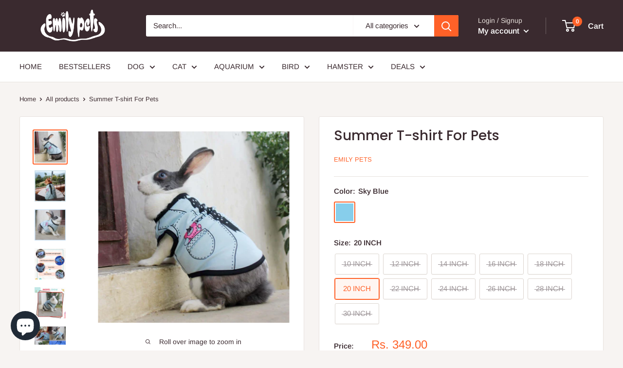

--- FILE ---
content_type: text/html; charset=utf-8
request_url: https://emilypets.co/products/lulala-printed-summer-tshirt-for-dog-cat-and-puppies-1
body_size: 47725
content:
<!doctype html>

<html class="no-js" lang="en">
  <head>
  

	<!-- Added by AVADA SEO Suite -->
	








	<!-- /Added by AVADA SEO Suite -->
    <meta name="keywords" content= "accessories for dogs, cat accessories online india, pet clothes online india, cat supplies online india, buy cat supplies, dogs frock, best website to buy pet supplies, best place to buy pet supplies online," />
    <!-- Google Tag Manager -->
<script>(function(w,d,s,l,i){w[l]=w[l]||[];w[l].push({'gtm.start':
new Date().getTime(),event:'gtm.js'});var f=d.getElementsByTagName(s)[0],
j=d.createElement(s),dl=l!='dataLayer'?'&l='+l:'';j.async=true;j.src=
'https://www.googletagmanager.com/gtm.js?id='+i+dl;f.parentNode.insertBefore(j,f);
})(window,document,'script','dataLayer','GTM-NMFCTQQ');</script>
<!-- End Google Tag Manager -->
    <!-- Start SEOGuru On-Page SEO Optimize By ZendApps -->
    <title>  Summer T-shirt For Pets  </title>

    
        <meta name="description" content="When choosing a pet t-shirt, it&#39;s important to consider the materials used and how they will affect your pet&#39;s comfort and well-being. It&#39;s also important to choose a shirt that fits your pet properly, as a poorly fitting shirt can be uncomfortable or even harmful to your pet. LULALA Pet t-shirts are a type of clothing" />
    

    
    
    
    
    
    

    <link rel="canonical" href="https://emilypets.co/products/lulala-printed-summer-tshirt-for-dog-cat-and-puppies-1" />
    <meta property="og:url" content="https://emilypets.co/products/lulala-printed-summer-tshirt-for-dog-cat-and-puppies-1">
    <meta property="og:type" content="website">

    <script type="application/ld+json">
    {
        "@context": "https://schema.org",
        "@type": "Organization", 
        "name": "Cature Shield LLP", 
        "url": "https://emilypets.co",
        "description": "Cature Shield LLP is a privately owned Indian trading and distribution company. Our management has many years experience in the fields of importing and distributing. The basic function of the company is to source, market and distribute pet products through our website to shops all over India markets.  Cature Shield LLP. started out as a small business in 2020 when the core business of the company was online marketing through Amazon and Flipkart", 
        "logo": "https://seofy-auto-seo-booster.zend-apps.com/storage/images/71579_logo.png",
        "image": "https://seofy-auto-seo-booster.zend-apps.com/storage/images/71579_logo.png", 
        "email": "catureindia@gmail.com", 
        "telephone": "8595673412", 
        "brand": {
            "@type": "Brand",
            "name": "Emily Pets"
        }, 
        "sameAs": [" https://www.facebook.com/Emilypets111/?ref=pages_you_manage ", " https://www.linkedin.com/company/75156698/admin/ ", "", "", "", " https://www.instagram.com/emilypets.cature/ ", ""]
    }
    </script>

    <script type="application/ld+json">
    {
        "@context": "http://schema.org",
        "@type": "WebSite",
        "url": "https://emilypets.co",
        "potentialAction": {
            "@type": "SearchAction",
            "target": "https://emilypets.co/search?q={query}",
            "query-input": "required name=query"
        }
    }
    </script>

    

    

    <meta property="og:site_name" content="Emily Pets">
    <meta property="og:title" content="Summer T-shirt For Pets">
    <meta property="og:description" content="When choosing a pet t-shirt, it&#39;s important to consider the materials used and how they will affect your pet&#39;s comfort and well-being. It&#39;s also important to...">
    <meta property="og:image" content="http://emilypets.co/cdn/shop/files/61cCRPYaZOL._SL1500.jpg?v=1686993918">
    <meta property="og:image:secure_url" content="http://emilypets.co/cdn/shop/files/61cCRPYaZOL._SL1500.jpg?v=1686993918">

    <meta name="twitter:card" content="summary_large_image">
    <meta name="twitter:title" content="Summer T-shirt For Pets">
    <meta name="twitter:description" content="When choosing a pet t-shirt, it&#39;s important to consider the materials used and how they will affect your pet&#39;s comfort and well-being. It&#39;s also important to...">
    <meta property="twitter:image" content="https://emilypets.co/cdn/shop/files/61cCRPYaZOL._SL1500.jpg?v=1686993918">

    <script type="application/ld+json">
    {
        "@context": "http://schema.org",
        "@type": "Product",
        "@id": "https://emilypets.co/products/lulala-printed-summer-tshirt-for-dog-cat-and-puppies-1",
        "productId": "8020441661591",
        "brand": {
            "@type": "Brand",
            "name": "Emily Pets"
        },
        "sku": "LL-TS-147-SB-20INCH",
        "description": "When choosing a pet t-shirt, it's important to consider the materials used and how they will affect your pet's comfort and well-being. It's also important to choose a shirt that fits your pet properly, as a poorly fitting shirt can be uncomfortable or even harmful to your pet. LULALA Pet t-shirts are a type of clothing designed specifically for pets, such as dogs and cats, to wear. These shirts are typically made from soft and lightweight materials that are comfortable for the animal to wear. Additionally, pet t-shirts can help reduce shedding and keep pet hair off of furniture and clothing.\n\nSIZE OPTIONS:- Our dog outfits include 11 sizes to fit most dogs and cats; Please measure your pet's bust, back and neck circumference before purchasing,check the size chart and choose the right size, if you measure between 2 sizes, please choose the larger size. NOTE:- \"10 INCH\" size is suitable for guinea pig, bunny, baby ferrets, chinchillas, puppies, kitten, chihuahua and other similar sized small pets.\nSOFT MATERIAL :- Smooth \u0026amp; breathable polyester material. The soft \u0026amp; durable texture suits all seasons of wear. It also can protect them from scratching or other skin issues. Easy to wash and quick-dry, machine \u0026amp; hand washable, not easy to pill and shrink.\nSTRETCHY \u0026amp; LIGHTWEIGHT :- Sleeveless pet vest design, Easy to put on and take off. Suitable for daily wear and as a sports vest. With strong elasticity, Well-sewn, Super stretchy, and suits for pets of all body types, Pets also move freely. It is not only adorable daily wear but also a cared gift. The colors are diverse with stripe, the matching is different, it is fashionable and cute.\nCUTE PATTERN :- These cute dog sweatshirts are designed with cute attractive TEDDY pattern, cool patterns and vibrant colors to make your pets charming and stylish.\nANY OCCASIONS:- Modern and iconic clothing for any occasion, such as vacation, daily walks, summer beach, picnics, and photoshoot. It is also a good gift for your puppy, we believe your boy and girl will also like this gift.\nManufacturer Name- \"Syadwad Impex Private LimitedH-126, SEC-63,NOIDAUTTAR PRADESHREG. OFFICEA-84, MADHUBANDELHI-92\"Marketed By Name - Cature Shield LLP B 114 Sector 63 Noida 201301 UP\n",
        "url": "https://emilypets.co/products/lulala-printed-summer-tshirt-for-dog-cat-and-puppies-1",
        "name": "Summer T-shirt For Pets",
        
        "image": "https://emilypets.co/cdn/shop/files/61cCRPYaZOL._SL1500_grande.jpg?v=1686993918",
        
        "offers": {
            "@type": "Offer",
            "url": "https://emilypets.co/products/lulala-printed-summer-tshirt-for-dog-cat-and-puppies-1",
            "price": 349.00,
            "priceCurrency": "INR",
            "availability": "InStock",
            "itemCondition": "http://schema.org/NewCondition",
            "seller" : {
                "@type" : "Organization",
                "name" : "Emily Pets"
            }
        }
        
    }
    </script>







<!-- End SEOGuru On-Page SEO Optimize By ZendApps -->

    <meta charset="utf-8">
    <meta name="viewport" content="width=device-width, initial-scale=1.0, height=device-height, minimum-scale=1.0, maximum-scale=5.0">
    <meta name="theme-color" content="#ff6128">
    <meta name="google-site-verification" content="buSSsr95q58Bau1_rcSiYzQqEK1snOuKzmKwQ7qnMPU" /><title>Summer T-shirt For Pets
</title><meta name="description" content="When choosing a pet t-shirt, it&#39;s important to consider the materials used and how they will affect your pet&#39;s comfort and well-being. It&#39;s also important to choose a shirt that fits your pet properly, as a poorly fitting shirt can be uncomfortable or even harmful to your pet. LULALA Pet t-shirts are a type of clothing"><link rel="canonical" href="https://emilypets.co/" /><link rel="shortcut icon" href="//emilypets.co/cdn/shop/files/Untitled-2_d82aff15-3389-4d84-a92b-2c22d9712c94_96x96.png?v=1631710915" type="image/png"><link rel="preload" as="style" href="//emilypets.co/cdn/shop/t/7/assets/theme.css?v=54638749410076340481621780447">
    <link rel="preload" as="script" href="//emilypets.co/cdn/shop/t/7/assets/theme.min.js?v=164977014983380440891642699836">
    <link rel="preconnect" href="https://cdn.shopify.com">
    <link rel="preconnect" href="https://fonts.shopifycdn.com">
    <link rel="dns-prefetch" href="https://productreviews.shopifycdn.com">
    <link rel="dns-prefetch" href="https://ajax.googleapis.com">
    <link rel="dns-prefetch" href="https://maps.googleapis.com">
    <link rel="dns-prefetch" href="https://maps.gstatic.com">

    <meta property="og:type" content="product">
  <meta property="og:title" content="Summer T-shirt For Pets"><meta property="og:image" content="http://emilypets.co/cdn/shop/files/61cCRPYaZOL._SL1500.jpg?v=1686993918">
    <meta property="og:image:secure_url" content="https://emilypets.co/cdn/shop/files/61cCRPYaZOL._SL1500.jpg?v=1686993918">
    <meta property="og:image:width" content="1500">
    <meta property="og:image:height" content="1500"><meta property="product:price:amount" content="299.00">
  <meta property="product:price:currency" content="INR"><meta property="og:description" content="When choosing a pet t-shirt, it&#39;s important to consider the materials used and how they will affect your pet&#39;s comfort and well-being. It&#39;s also important to choose a shirt that fits your pet properly, as a poorly fitting shirt can be uncomfortable or even harmful to your pet. LULALA Pet t-shirts are a type of clothing"><meta property="og:url" content="https://emilypets.co/products/lulala-printed-summer-tshirt-for-dog-cat-and-puppies-1">
<meta property="og:site_name" content="Emily Pets"><meta name="twitter:card" content="summary"><meta name="twitter:title" content="Summer T-shirt For Pets">
  <meta name="twitter:description" content="When choosing a pet t-shirt, it&#39;s important to consider the materials used and how they will affect your pet&#39;s comfort and well-being. It&#39;s also important to choose a shirt that fits your pet properly, as a poorly fitting shirt can be uncomfortable or even harmful to your pet. LULALA Pet t-shirts are a type of clothing designed specifically for pets, such as dogs and cats, to wear. These shirts are typically made from soft and lightweight materials that are comfortable for the animal to wear. Additionally, pet t-shirts can help reduce shedding and keep pet hair off of furniture and clothing. SIZE OPTIONS:- Our dog outfits include 11 sizes to fit most dogs and cats; Please measure your pet&#39;s bust, back and neck circumference before purchasing,check the size chart and choose the right size, if you measure between 2 sizes,">
  <meta name="twitter:image" content="https://emilypets.co/cdn/shop/files/61cCRPYaZOL._SL1500_600x600_crop_center.jpg?v=1686993918">
    <link rel="preload" href="//emilypets.co/cdn/fonts/poppins/poppins_n5.ad5b4b72b59a00358afc706450c864c3c8323842.woff2" as="font" type="font/woff2" crossorigin>
<link rel="preload" href="//emilypets.co/cdn/fonts/arimo/arimo_n4.a7efb558ca22d2002248bbe6f302a98edee38e35.woff2" as="font" type="font/woff2" crossorigin>

<style>
  @font-face {
  font-family: Poppins;
  font-weight: 500;
  font-style: normal;
  font-display: swap;
  src: url("//emilypets.co/cdn/fonts/poppins/poppins_n5.ad5b4b72b59a00358afc706450c864c3c8323842.woff2") format("woff2"),
       url("//emilypets.co/cdn/fonts/poppins/poppins_n5.33757fdf985af2d24b32fcd84c9a09224d4b2c39.woff") format("woff");
}

  @font-face {
  font-family: Arimo;
  font-weight: 400;
  font-style: normal;
  font-display: swap;
  src: url("//emilypets.co/cdn/fonts/arimo/arimo_n4.a7efb558ca22d2002248bbe6f302a98edee38e35.woff2") format("woff2"),
       url("//emilypets.co/cdn/fonts/arimo/arimo_n4.0da809f7d1d5ede2a73be7094ac00741efdb6387.woff") format("woff");
}

@font-face {
  font-family: Arimo;
  font-weight: 600;
  font-style: normal;
  font-display: swap;
  src: url("//emilypets.co/cdn/fonts/arimo/arimo_n6.9c18b0befd86597f319b7d7f925727d04c262b32.woff2") format("woff2"),
       url("//emilypets.co/cdn/fonts/arimo/arimo_n6.422bf6679b81a8bfb1b25d19299a53688390c2b9.woff") format("woff");
}

@font-face {
  font-family: Poppins;
  font-weight: 500;
  font-style: italic;
  font-display: swap;
  src: url("//emilypets.co/cdn/fonts/poppins/poppins_i5.6acfce842c096080e34792078ef3cb7c3aad24d4.woff2") format("woff2"),
       url("//emilypets.co/cdn/fonts/poppins/poppins_i5.a49113e4fe0ad7fd7716bd237f1602cbec299b3c.woff") format("woff");
}


  @font-face {
  font-family: Arimo;
  font-weight: 700;
  font-style: normal;
  font-display: swap;
  src: url("//emilypets.co/cdn/fonts/arimo/arimo_n7.1d2d0638e6a1228d86beb0e10006e3280ccb2d04.woff2") format("woff2"),
       url("//emilypets.co/cdn/fonts/arimo/arimo_n7.f4b9139e8eac4a17b38b8707044c20f54c3be479.woff") format("woff");
}

  @font-face {
  font-family: Arimo;
  font-weight: 400;
  font-style: italic;
  font-display: swap;
  src: url("//emilypets.co/cdn/fonts/arimo/arimo_i4.438ddb21a1b98c7230698d70dc1a21df235701b2.woff2") format("woff2"),
       url("//emilypets.co/cdn/fonts/arimo/arimo_i4.0e1908a0dc1ec32fabb5a03a0c9ee2083f82e3d7.woff") format("woff");
}

  @font-face {
  font-family: Arimo;
  font-weight: 700;
  font-style: italic;
  font-display: swap;
  src: url("//emilypets.co/cdn/fonts/arimo/arimo_i7.b9f09537c29041ec8d51f8cdb7c9b8e4f1f82cb1.woff2") format("woff2"),
       url("//emilypets.co/cdn/fonts/arimo/arimo_i7.ec659fc855f754fd0b1bd052e606bba1058f73da.woff") format("woff");
}


  :root {
    --default-text-font-size : 15px;
    --base-text-font-size    : 15px;
    --heading-font-family    : Poppins, sans-serif;
    --heading-font-weight    : 500;
    --heading-font-style     : normal;
    --text-font-family       : Arimo, sans-serif;
    --text-font-weight       : 400;
    --text-font-style        : normal;
    --text-font-bolder-weight: 600;
    --text-link-decoration   : underline;

    --text-color               : #3a2a2f;
    --text-color-rgb           : 58, 42, 47;
    --heading-color            : #3a2a2f;
    --border-color             : #e7e2de;
    --border-color-rgb         : 231, 226, 222;
    --form-border-color        : #dcd5cf;
    --accent-color             : #ff6128;
    --accent-color-rgb         : 255, 97, 40;
    --link-color               : #ff6128;
    --link-color-hover         : #da3a00;
    --background               : #f7f4f2;
    --secondary-background     : #ffffff;
    --secondary-background-rgb : 255, 255, 255;
    --accent-background        : rgba(255, 97, 40, 0.08);

    --input-background: #ffffff;

    --error-color       : #f71b1b;
    --error-background  : rgba(247, 27, 27, 0.07);
    --success-color     : #48b448;
    --success-background: rgba(72, 180, 72, 0.11);

    --primary-button-background      : #ff6128;
    --primary-button-background-rgb  : 255, 97, 40;
    --primary-button-text-color      : #ffffff;
    --secondary-button-background    : #3a2a2f;
    --secondary-button-background-rgb: 58, 42, 47;
    --secondary-button-text-color    : #ffffff;

    --header-background      : #3a2a2f;
    --header-text-color      : #ffffff;
    --header-light-text-color: #e9e2dd;
    --header-border-color    : rgba(233, 226, 221, 0.3);
    --header-accent-color    : #ff6128;

    --footer-background-color:    #f7f4f2;
    --footer-heading-text-color:  #3a2a2f;
    --footer-body-text-color:     #3a2a2f;
    --footer-body-text-color-rgb: 58, 42, 47;
    --footer-accent-color:        #ff6128;
    --footer-accent-color-rgb:    255, 97, 40;
    --footer-border:              1px solid var(--border-color);
    
    --flickity-arrow-color: #bcaea3;--product-on-sale-accent           : #ee0000;
    --product-on-sale-accent-rgb       : 238, 0, 0;
    --product-on-sale-color            : #ffffff;
    --product-in-stock-color           : #008a00;
    --product-low-stock-color          : #ee0000;
    --product-sold-out-color           : #d1d1d4;
    --product-custom-label-1-background: #ff6128;
    --product-custom-label-1-color     : #ffffff;
    --product-custom-label-2-background: #a95ebe;
    --product-custom-label-2-color     : #ffffff;
    --product-review-star-color        : #ffb647;

    --mobile-container-gutter : 20px;
    --desktop-container-gutter: 40px;
  }
</style>

<script>
  // IE11 does not have support for CSS variables, so we have to polyfill them
  if (!(((window || {}).CSS || {}).supports && window.CSS.supports('(--a: 0)'))) {
    const script = document.createElement('script');
    script.type = 'text/javascript';
    script.src = 'https://cdn.jsdelivr.net/npm/css-vars-ponyfill@2';
    script.onload = function() {
      cssVars({});
    };

    document.getElementsByTagName('head')[0].appendChild(script);
  }
</script>


    <script>window.performance && window.performance.mark && window.performance.mark('shopify.content_for_header.start');</script><meta name="facebook-domain-verification" content="1hlxwgfmbmtsyv8ov97ydhfxvm137w">
<meta name="facebook-domain-verification" content="cdhhgutgj1njp67fg7aukwseouh9hz">
<meta name="google-site-verification" content="pUpx5goF9HEFej1TJyTVIUPxVhaQsNFNzDMwfFEZFt8">
<meta id="shopify-digital-wallet" name="shopify-digital-wallet" content="/55238819991/digital_wallets/dialog">
<link rel="alternate" type="application/json+oembed" href="https://emilypets.co/products/lulala-printed-summer-tshirt-for-dog-cat-and-puppies-1.oembed">
<script async="async" src="/checkouts/internal/preloads.js?locale=en-IN"></script>
<script id="shopify-features" type="application/json">{"accessToken":"ad60ae8374290da3868fe02df4851864","betas":["rich-media-storefront-analytics"],"domain":"emilypets.co","predictiveSearch":true,"shopId":55238819991,"locale":"en"}</script>
<script>var Shopify = Shopify || {};
Shopify.shop = "cature-shield-llp.myshopify.com";
Shopify.locale = "en";
Shopify.currency = {"active":"INR","rate":"1.0"};
Shopify.country = "IN";
Shopify.theme = {"name":"Copy of Warehouse","id":122985611415,"schema_name":"Warehouse","schema_version":"1.16.8","theme_store_id":871,"role":"main"};
Shopify.theme.handle = "null";
Shopify.theme.style = {"id":null,"handle":null};
Shopify.cdnHost = "emilypets.co/cdn";
Shopify.routes = Shopify.routes || {};
Shopify.routes.root = "/";</script>
<script type="module">!function(o){(o.Shopify=o.Shopify||{}).modules=!0}(window);</script>
<script>!function(o){function n(){var o=[];function n(){o.push(Array.prototype.slice.apply(arguments))}return n.q=o,n}var t=o.Shopify=o.Shopify||{};t.loadFeatures=n(),t.autoloadFeatures=n()}(window);</script>
<script id="shop-js-analytics" type="application/json">{"pageType":"product"}</script>
<script defer="defer" async type="module" src="//emilypets.co/cdn/shopifycloud/shop-js/modules/v2/client.init-shop-cart-sync_C5BV16lS.en.esm.js"></script>
<script defer="defer" async type="module" src="//emilypets.co/cdn/shopifycloud/shop-js/modules/v2/chunk.common_CygWptCX.esm.js"></script>
<script type="module">
  await import("//emilypets.co/cdn/shopifycloud/shop-js/modules/v2/client.init-shop-cart-sync_C5BV16lS.en.esm.js");
await import("//emilypets.co/cdn/shopifycloud/shop-js/modules/v2/chunk.common_CygWptCX.esm.js");

  window.Shopify.SignInWithShop?.initShopCartSync?.({"fedCMEnabled":true,"windoidEnabled":true});

</script>
<script>(function() {
  var isLoaded = false;
  function asyncLoad() {
    if (isLoaded) return;
    isLoaded = true;
    var urls = ["https:\/\/chimpstatic.com\/mcjs-connected\/js\/users\/d194eda9e46154c30eda5fc5a\/d261a539f27b25f1a4ed8b060.js?shop=cature-shield-llp.myshopify.com","https:\/\/cdn.nfcube.com\/instafeed-dbcca695c069cef1a131e03fafc02000.js?shop=cature-shield-llp.myshopify.com","\/\/cdn.shopify.com\/proxy\/a076524407b68fa7269d5766a78025ad7f2ee966db4f4971809a696f929f65be\/b2b-solution.bsscommerce.com\/js\/bss-b2b-cp.js?shop=cature-shield-llp.myshopify.com\u0026sp-cache-control=cHVibGljLCBtYXgtYWdlPTkwMA"];
    for (var i = 0; i < urls.length; i++) {
      var s = document.createElement('script');
      s.type = 'text/javascript';
      s.async = true;
      s.src = urls[i];
      var x = document.getElementsByTagName('script')[0];
      x.parentNode.insertBefore(s, x);
    }
  };
  if(window.attachEvent) {
    window.attachEvent('onload', asyncLoad);
  } else {
    window.addEventListener('load', asyncLoad, false);
  }
})();</script>
<script id="__st">var __st={"a":55238819991,"offset":19800,"reqid":"5bc63963-44c4-4be9-9e82-efce42eecf53-1768626536","pageurl":"emilypets.co\/products\/lulala-printed-summer-tshirt-for-dog-cat-and-puppies-1","u":"4bb083c202d9","p":"product","rtyp":"product","rid":8020441661591};</script>
<script>window.ShopifyPaypalV4VisibilityTracking = true;</script>
<script id="captcha-bootstrap">!function(){'use strict';const t='contact',e='account',n='new_comment',o=[[t,t],['blogs',n],['comments',n],[t,'customer']],c=[[e,'customer_login'],[e,'guest_login'],[e,'recover_customer_password'],[e,'create_customer']],r=t=>t.map((([t,e])=>`form[action*='/${t}']:not([data-nocaptcha='true']) input[name='form_type'][value='${e}']`)).join(','),a=t=>()=>t?[...document.querySelectorAll(t)].map((t=>t.form)):[];function s(){const t=[...o],e=r(t);return a(e)}const i='password',u='form_key',d=['recaptcha-v3-token','g-recaptcha-response','h-captcha-response',i],f=()=>{try{return window.sessionStorage}catch{return}},m='__shopify_v',_=t=>t.elements[u];function p(t,e,n=!1){try{const o=window.sessionStorage,c=JSON.parse(o.getItem(e)),{data:r}=function(t){const{data:e,action:n}=t;return t[m]||n?{data:e,action:n}:{data:t,action:n}}(c);for(const[e,n]of Object.entries(r))t.elements[e]&&(t.elements[e].value=n);n&&o.removeItem(e)}catch(o){console.error('form repopulation failed',{error:o})}}const l='form_type',E='cptcha';function T(t){t.dataset[E]=!0}const w=window,h=w.document,L='Shopify',v='ce_forms',y='captcha';let A=!1;((t,e)=>{const n=(g='f06e6c50-85a8-45c8-87d0-21a2b65856fe',I='https://cdn.shopify.com/shopifycloud/storefront-forms-hcaptcha/ce_storefront_forms_captcha_hcaptcha.v1.5.2.iife.js',D={infoText:'Protected by hCaptcha',privacyText:'Privacy',termsText:'Terms'},(t,e,n)=>{const o=w[L][v],c=o.bindForm;if(c)return c(t,g,e,D).then(n);var r;o.q.push([[t,g,e,D],n]),r=I,A||(h.body.append(Object.assign(h.createElement('script'),{id:'captcha-provider',async:!0,src:r})),A=!0)});var g,I,D;w[L]=w[L]||{},w[L][v]=w[L][v]||{},w[L][v].q=[],w[L][y]=w[L][y]||{},w[L][y].protect=function(t,e){n(t,void 0,e),T(t)},Object.freeze(w[L][y]),function(t,e,n,w,h,L){const[v,y,A,g]=function(t,e,n){const i=e?o:[],u=t?c:[],d=[...i,...u],f=r(d),m=r(i),_=r(d.filter((([t,e])=>n.includes(e))));return[a(f),a(m),a(_),s()]}(w,h,L),I=t=>{const e=t.target;return e instanceof HTMLFormElement?e:e&&e.form},D=t=>v().includes(t);t.addEventListener('submit',(t=>{const e=I(t);if(!e)return;const n=D(e)&&!e.dataset.hcaptchaBound&&!e.dataset.recaptchaBound,o=_(e),c=g().includes(e)&&(!o||!o.value);(n||c)&&t.preventDefault(),c&&!n&&(function(t){try{if(!f())return;!function(t){const e=f();if(!e)return;const n=_(t);if(!n)return;const o=n.value;o&&e.removeItem(o)}(t);const e=Array.from(Array(32),(()=>Math.random().toString(36)[2])).join('');!function(t,e){_(t)||t.append(Object.assign(document.createElement('input'),{type:'hidden',name:u})),t.elements[u].value=e}(t,e),function(t,e){const n=f();if(!n)return;const o=[...t.querySelectorAll(`input[type='${i}']`)].map((({name:t})=>t)),c=[...d,...o],r={};for(const[a,s]of new FormData(t).entries())c.includes(a)||(r[a]=s);n.setItem(e,JSON.stringify({[m]:1,action:t.action,data:r}))}(t,e)}catch(e){console.error('failed to persist form',e)}}(e),e.submit())}));const S=(t,e)=>{t&&!t.dataset[E]&&(n(t,e.some((e=>e===t))),T(t))};for(const o of['focusin','change'])t.addEventListener(o,(t=>{const e=I(t);D(e)&&S(e,y())}));const B=e.get('form_key'),M=e.get(l),P=B&&M;t.addEventListener('DOMContentLoaded',(()=>{const t=y();if(P)for(const e of t)e.elements[l].value===M&&p(e,B);[...new Set([...A(),...v().filter((t=>'true'===t.dataset.shopifyCaptcha))])].forEach((e=>S(e,t)))}))}(h,new URLSearchParams(w.location.search),n,t,e,['guest_login'])})(!0,!0)}();</script>
<script integrity="sha256-4kQ18oKyAcykRKYeNunJcIwy7WH5gtpwJnB7kiuLZ1E=" data-source-attribution="shopify.loadfeatures" defer="defer" src="//emilypets.co/cdn/shopifycloud/storefront/assets/storefront/load_feature-a0a9edcb.js" crossorigin="anonymous"></script>
<script data-source-attribution="shopify.dynamic_checkout.dynamic.init">var Shopify=Shopify||{};Shopify.PaymentButton=Shopify.PaymentButton||{isStorefrontPortableWallets:!0,init:function(){window.Shopify.PaymentButton.init=function(){};var t=document.createElement("script");t.src="https://emilypets.co/cdn/shopifycloud/portable-wallets/latest/portable-wallets.en.js",t.type="module",document.head.appendChild(t)}};
</script>
<script data-source-attribution="shopify.dynamic_checkout.buyer_consent">
  function portableWalletsHideBuyerConsent(e){var t=document.getElementById("shopify-buyer-consent"),n=document.getElementById("shopify-subscription-policy-button");t&&n&&(t.classList.add("hidden"),t.setAttribute("aria-hidden","true"),n.removeEventListener("click",e))}function portableWalletsShowBuyerConsent(e){var t=document.getElementById("shopify-buyer-consent"),n=document.getElementById("shopify-subscription-policy-button");t&&n&&(t.classList.remove("hidden"),t.removeAttribute("aria-hidden"),n.addEventListener("click",e))}window.Shopify?.PaymentButton&&(window.Shopify.PaymentButton.hideBuyerConsent=portableWalletsHideBuyerConsent,window.Shopify.PaymentButton.showBuyerConsent=portableWalletsShowBuyerConsent);
</script>
<script>
  function portableWalletsCleanup(e){e&&e.src&&console.error("Failed to load portable wallets script "+e.src);var t=document.querySelectorAll("shopify-accelerated-checkout .shopify-payment-button__skeleton, shopify-accelerated-checkout-cart .wallet-cart-button__skeleton"),e=document.getElementById("shopify-buyer-consent");for(let e=0;e<t.length;e++)t[e].remove();e&&e.remove()}function portableWalletsNotLoadedAsModule(e){e instanceof ErrorEvent&&"string"==typeof e.message&&e.message.includes("import.meta")&&"string"==typeof e.filename&&e.filename.includes("portable-wallets")&&(window.removeEventListener("error",portableWalletsNotLoadedAsModule),window.Shopify.PaymentButton.failedToLoad=e,"loading"===document.readyState?document.addEventListener("DOMContentLoaded",window.Shopify.PaymentButton.init):window.Shopify.PaymentButton.init())}window.addEventListener("error",portableWalletsNotLoadedAsModule);
</script>

<script type="module" src="https://emilypets.co/cdn/shopifycloud/portable-wallets/latest/portable-wallets.en.js" onError="portableWalletsCleanup(this)" crossorigin="anonymous"></script>
<script nomodule>
  document.addEventListener("DOMContentLoaded", portableWalletsCleanup);
</script>

<link id="shopify-accelerated-checkout-styles" rel="stylesheet" media="screen" href="https://emilypets.co/cdn/shopifycloud/portable-wallets/latest/accelerated-checkout-backwards-compat.css" crossorigin="anonymous">
<style id="shopify-accelerated-checkout-cart">
        #shopify-buyer-consent {
  margin-top: 1em;
  display: inline-block;
  width: 100%;
}

#shopify-buyer-consent.hidden {
  display: none;
}

#shopify-subscription-policy-button {
  background: none;
  border: none;
  padding: 0;
  text-decoration: underline;
  font-size: inherit;
  cursor: pointer;
}

#shopify-subscription-policy-button::before {
  box-shadow: none;
}

      </style>

<script>window.performance && window.performance.mark && window.performance.mark('shopify.content_for_header.end');</script>

    <link rel="stylesheet" href="//emilypets.co/cdn/shop/t/7/assets/theme.css?v=54638749410076340481621780447">

    
  <script type="application/ld+json">
  {
    "@context": "http://schema.org",
    "@type": "Product",
    "offers": [{
          "@type": "Offer",
          "name": "Sky Blue \/ 10 INCH",
          "availability":"https://schema.org/OutOfStock",
          "price": 299.0,
          "priceCurrency": "INR",
          "priceValidUntil": "2026-01-27","sku": "LL-TS-147-SB-10INCH","url": "/products/lulala-printed-summer-tshirt-for-dog-cat-and-puppies-1?variant=43150261321879"
        },
{
          "@type": "Offer",
          "name": "Sky Blue \/ 12 INCH",
          "availability":"https://schema.org/OutOfStock",
          "price": 299.0,
          "priceCurrency": "INR",
          "priceValidUntil": "2026-01-27","sku": "LL-TS-147-SB-12INCH","url": "/products/lulala-printed-summer-tshirt-for-dog-cat-and-puppies-1?variant=43150261354647"
        },
{
          "@type": "Offer",
          "name": "Sky Blue \/ 14 INCH",
          "availability":"https://schema.org/OutOfStock",
          "price": 299.0,
          "priceCurrency": "INR",
          "priceValidUntil": "2026-01-27","sku": "LL-TS-147-SB-14INCH","url": "/products/lulala-printed-summer-tshirt-for-dog-cat-and-puppies-1?variant=43150261387415"
        },
{
          "@type": "Offer",
          "name": "Sky Blue \/ 16 INCH",
          "availability":"https://schema.org/OutOfStock",
          "price": 299.0,
          "priceCurrency": "INR",
          "priceValidUntil": "2026-01-27","sku": "LL-TS-147-SB-16INCH","url": "/products/lulala-printed-summer-tshirt-for-dog-cat-and-puppies-1?variant=43150261420183"
        },
{
          "@type": "Offer",
          "name": "Sky Blue \/ 18 INCH",
          "availability":"https://schema.org/OutOfStock",
          "price": 349.0,
          "priceCurrency": "INR",
          "priceValidUntil": "2026-01-27","sku": "LL-TS-147-SB-18INCH","url": "/products/lulala-printed-summer-tshirt-for-dog-cat-and-puppies-1?variant=43150261452951"
        },
{
          "@type": "Offer",
          "name": "Sky Blue \/ 20 INCH",
          "availability":"https://schema.org/InStock",
          "price": 349.0,
          "priceCurrency": "INR",
          "priceValidUntil": "2026-01-27","sku": "LL-TS-147-SB-20INCH","url": "/products/lulala-printed-summer-tshirt-for-dog-cat-and-puppies-1?variant=43150261485719"
        },
{
          "@type": "Offer",
          "name": "Sky Blue \/ 22 INCH",
          "availability":"https://schema.org/OutOfStock",
          "price": 349.0,
          "priceCurrency": "INR",
          "priceValidUntil": "2026-01-27","sku": "LL-TS-147-SB-22INCH","url": "/products/lulala-printed-summer-tshirt-for-dog-cat-and-puppies-1?variant=43150261518487"
        },
{
          "@type": "Offer",
          "name": "Sky Blue \/ 24 INCH",
          "availability":"https://schema.org/OutOfStock",
          "price": 349.0,
          "priceCurrency": "INR",
          "priceValidUntil": "2026-01-27","sku": "LL-TS-147-SB-24INCH","url": "/products/lulala-printed-summer-tshirt-for-dog-cat-and-puppies-1?variant=43150261551255"
        },
{
          "@type": "Offer",
          "name": "Sky Blue \/ 26 INCH",
          "availability":"https://schema.org/OutOfStock",
          "price": 399.0,
          "priceCurrency": "INR",
          "priceValidUntil": "2026-01-27","sku": "LL-TS-147-SB-26INCH","url": "/products/lulala-printed-summer-tshirt-for-dog-cat-and-puppies-1?variant=43150261584023"
        },
{
          "@type": "Offer",
          "name": "Sky Blue \/ 28 INCH",
          "availability":"https://schema.org/OutOfStock",
          "price": 399.0,
          "priceCurrency": "INR",
          "priceValidUntil": "2026-01-27","sku": "LL-TS-147-SB-28INCH","url": "/products/lulala-printed-summer-tshirt-for-dog-cat-and-puppies-1?variant=43150261616791"
        },
{
          "@type": "Offer",
          "name": "Sky Blue \/ 30 INCH",
          "availability":"https://schema.org/OutOfStock",
          "price": 399.0,
          "priceCurrency": "INR",
          "priceValidUntil": "2026-01-27","sku": "LL-TS-147-SB-30INCH","url": "/products/lulala-printed-summer-tshirt-for-dog-cat-and-puppies-1?variant=43150261649559"
        }
],
    "brand": {
      "name": "Emily Pets"
    },
    "name": "Summer T-shirt For Pets",
    "description": "When choosing a pet t-shirt, it's important to consider the materials used and how they will affect your pet's comfort and well-being. It's also important to choose a shirt that fits your pet properly, as a poorly fitting shirt can be uncomfortable or even harmful to your pet. LULALA Pet t-shirts are a type of clothing designed specifically for pets, such as dogs and cats, to wear. These shirts are typically made from soft and lightweight materials that are comfortable for the animal to wear. Additionally, pet t-shirts can help reduce shedding and keep pet hair off of furniture and clothing.\n\nSIZE OPTIONS:- Our dog outfits include 11 sizes to fit most dogs and cats; Please measure your pet's bust, back and neck circumference before purchasing,check the size chart and choose the right size, if you measure between 2 sizes, please choose the larger size. NOTE:- \"10 INCH\" size is suitable for guinea pig, bunny, baby ferrets, chinchillas, puppies, kitten, chihuahua and other similar sized small pets.\nSOFT MATERIAL :- Smooth \u0026amp; breathable polyester material. The soft \u0026amp; durable texture suits all seasons of wear. It also can protect them from scratching or other skin issues. Easy to wash and quick-dry, machine \u0026amp; hand washable, not easy to pill and shrink.\nSTRETCHY \u0026amp; LIGHTWEIGHT :- Sleeveless pet vest design, Easy to put on and take off. Suitable for daily wear and as a sports vest. With strong elasticity, Well-sewn, Super stretchy, and suits for pets of all body types, Pets also move freely. It is not only adorable daily wear but also a cared gift. The colors are diverse with stripe, the matching is different, it is fashionable and cute.\nCUTE PATTERN :- These cute dog sweatshirts are designed with cute attractive TEDDY pattern, cool patterns and vibrant colors to make your pets charming and stylish.\nANY OCCASIONS:- Modern and iconic clothing for any occasion, such as vacation, daily walks, summer beach, picnics, and photoshoot. It is also a good gift for your puppy, we believe your boy and girl will also like this gift.\nManufacturer Name- \"Syadwad Impex Private LimitedH-126, SEC-63,NOIDAUTTAR PRADESHREG. OFFICEA-84, MADHUBANDELHI-92\"Marketed By Name - Cature Shield LLP B 114 Sector 63 Noida 201301 UP\n",
    "category": "Apparel \u0026 Accessories",
    "url": "/products/lulala-printed-summer-tshirt-for-dog-cat-and-puppies-1",
    "sku": "LL-TS-147-SB-20INCH",
    "image": {
      "@type": "ImageObject",
      "url": "https://emilypets.co/cdn/shop/files/61cCRPYaZOL._SL1500_1024x.jpg?v=1686993918",
      "image": "https://emilypets.co/cdn/shop/files/61cCRPYaZOL._SL1500_1024x.jpg?v=1686993918",
      "name": "Summer T-shirt For Pets",
      "width": "1024",
      "height": "1024"
    }
  }
  </script>



  <script type="application/ld+json">
  {
    "@context": "http://schema.org",
    "@type": "BreadcrumbList",
  "itemListElement": [{
      "@type": "ListItem",
      "position": 1,
      "name": "Home",
      "item": "https://emilypets.co"
    },{
          "@type": "ListItem",
          "position": 2,
          "name": "Summer T-shirt For Pets",
          "item": "https://emilypets.co/products/lulala-printed-summer-tshirt-for-dog-cat-and-puppies-1"
        }]
  }
  </script>


    <script>
      // This allows to expose several variables to the global scope, to be used in scripts
      window.theme = {
        pageType: "product",
        cartCount: 0,
        moneyFormat: "Rs. {{amount}}",
        moneyWithCurrencyFormat: "Rs. {{amount}}",
        showDiscount: true,
        discountMode: "percentage",
        searchMode: "product,article,page",
        searchUnavailableProducts: "hide",
        cartType: "drawer"
      };

      window.routes = {
        rootUrl: "\/",
        rootUrlWithoutSlash: '',
        cartUrl: "\/cart",
        cartAddUrl: "\/cart\/add",
        cartChangeUrl: "\/cart\/change",
        searchUrl: "\/search",
        productRecommendationsUrl: "\/recommendations\/products"
      };

      window.languages = {
        productRegularPrice: "Regular price",
        productSalePrice: "Sale price",
        collectionOnSaleLabel: "Save {{savings}}",
        productFormUnavailable: "Unavailable",
        productFormAddToCart: "Add to cart",
        productFormSoldOut: "Sold out",
        productAdded: "Product has been added to your cart",
        productAddedShort: "Added!",
        shippingEstimatorNoResults: "No shipping could be found for your address.",
        shippingEstimatorOneResult: "There is one shipping rate for your address:",
        shippingEstimatorMultipleResults: "There are {{count}} shipping rates for your address:",
        shippingEstimatorErrors: "There are some errors:"
      };

      window.lazySizesConfig = {
        loadHidden: false,
        hFac: 0.8,
        expFactor: 3,
        customMedia: {
          '--phone': '(max-width: 640px)',
          '--tablet': '(min-width: 641px) and (max-width: 1023px)',
          '--lap': '(min-width: 1024px)'
        }
      };

      document.documentElement.className = document.documentElement.className.replace('no-js', 'js');
    </script><script src="//emilypets.co/cdn/shop/t/7/assets/theme.min.js?v=164977014983380440891642699836" defer></script>
    <script src="//emilypets.co/cdn/shop/t/7/assets/custom.js?v=90373254691674712701621780445" defer></script><script>
        (function () {
          window.onpageshow = function() {
            // We force re-freshing the cart content onpageshow, as most browsers will serve a cache copy when hitting the
            // back button, which cause staled data
            document.documentElement.dispatchEvent(new CustomEvent('cart:refresh', {
              bubbles: true,
              detail: {scrollToTop: false}
            }));
          };
        })();
      </script><script type="text/javascript" src="https://firebasestorage.googleapis.com/v0/b/vajro/o/app_install_popup.js?alt=media"></script> 
<script> 
    VJR_BANNER.init({ 
        "title": "emily pets", // Title of the app 
        "sub_title": "Shop on the go with our mobile app", // Subtitle and it can be empty 
        "image_url": "https://lh3.googleusercontent.com/lmymkhqpBqtij-_V_1_DhMc3aHJCf4zTYIzNzyzUYcOzlivs6lajLPrRpQpJXRbErl8", // Image URL 
        "button_color": "#232323",  // button background color 
        "text_color": "#FFFFFF",  // Button text color 
        "button_text": "INSTALL",  // Button text color 
        "ios_appid": "",  // iOS Itunes ID (from App Store Connect portal) 
        "android_packagage_name": "co.emilypets", //Android app package name 
        "appid": "22642", //vajro App ID 
        "days": 1 //number of days Cookie should be stored 
    }); 
</script><script type="text/javascript">var af_shop_id = 1591; var af_is_allowed = 0; var ar_base_uri = "https://storage.googleapis.com/singleton-software-bucket/advancedregistration/prod/main.js";</script><style>
    #AFRegistrationFormPreload {
        background: url(//emilypets.co/cdn/s/global/lightbox/v204/loading.gif) center no-repeat;
        background-size: 30px;
        text-indent: -9999999px;
        display: block;
        width: 100%;
        height: 200px;
    }
</style>
<script type="text/javascript">
    var intervalId = null;
    var varCounter = 0;
    var containScriptTagFirstControll = false;
    var containScriptTagSecondControll = false;
    window.onload = function() {
        scripts = document.getElementsByTagName("script");
        for (var i = 0; i < scripts.length; i++) {
            if (scripts[i].src.includes(ar_base_uri)) {
                containScriptTagFirstControll = true;
            }
        }
        if (!containScriptTagFirstControll) {
            intervalId = setInterval(function() {
                if (varCounter < 5) {
                    varCounter++;
                    scripts = document.getElementsByTagName("script");
                    for (var i = 0; i < scripts.length; i++) {
                        if (scripts[i].src.includes(ar_base_uri)) {
                            containScriptTagSecondControll = true;
                        }
                    }
                } else {
                    if (!containScriptTagSecondControll) {
                        document.getElementById("AFRegistrationFormPreload").style.display = "none";
                        document.getElementById("AFOriginalRegistrationWrapper").style.display = "block";
                    }
                    clearInterval(intervalId);
                }
            }, 50);
        }
    }
</script><script id="bss-b2b-store-data" type="application/json">
{
  "shop": {
    "domain": "emilypets.co",
    "permanent_domain": "cature-shield-llp.myshopify.com",
    "url": "https://emilypets.co",
    "secure_url": "https://emilypets.co",
    "money_format": "Rs. {{amount}}",
    "currency": "INR",
    "cart_current_currency": "INR",
    "multi_currencies": [
        
            "INR"
        
    ]
  },
  "customer": {
    "id": null,
    "tags": null,
    "tax_exempt": null,
    "email": ""
  },
  "cart": {"note":null,"attributes":{},"original_total_price":0,"total_price":0,"total_discount":0,"total_weight":0.0,"item_count":0,"items":[],"requires_shipping":false,"currency":"INR","items_subtotal_price":0,"cart_level_discount_applications":[],"checkout_charge_amount":0},
  "line_item_products": [],
  "template": "product",
  "product": {"id":8020441661591,"title":"Summer T-shirt For Pets","handle":"lulala-printed-summer-tshirt-for-dog-cat-and-puppies-1","description":"\u003cp\u003e\u003cspan style=\"color: #333333; font-family: 'Amazon Ember', Arial, sans-serif; font-size: small; font-style: normal; font-variant-ligatures: normal; font-variant-caps: normal; font-weight: 400; letter-spacing: normal; orphans: 2; text-align: start; text-indent: 0px; text-transform: none; white-space: normal; widows: 2; word-spacing: 0px; -webkit-text-stroke-width: 0px; background-color: #ffffff; text-decoration-thickness: initial; text-decoration-style: initial; text-decoration-color: initial; display: inline !important; float: none;\" data-mce-fragment=\"1\" data-mce-style=\"color: #333333; font-family: 'Amazon Ember', Arial, sans-serif; font-size: small; font-style: normal; font-variant-ligatures: normal; font-variant-caps: normal; font-weight: 400; letter-spacing: normal; orphans: 2; text-align: start; text-indent: 0px; text-transform: none; white-space: normal; widows: 2; word-spacing: 0px; -webkit-text-stroke-width: 0px; background-color: #ffffff; text-decoration-thickness: initial; text-decoration-style: initial; text-decoration-color: initial; display: inline !important; float: none;\"\u003eWhen choosing a pet t-shirt, it's important to consider the materials used and how they will affect your pet's comfort and well-being. It's also important to choose a shirt that fits your pet properly, as a poorly fitting shirt can be uncomfortable or even harmful to your pet. LULALA Pet t-shirts are a type of clothing designed specifically for pets, such as dogs and cats, to wear. These shirts are typically made from soft and lightweight materials that are comfortable for the animal to wear. Additionally, pet t-shirts can help reduce shedding and keep pet hair off of furniture and clothing.\u003c\/span\u003e\u003c\/p\u003e\n\u003cul style=\"box-sizing: border-box; margin: 0px 0px 0px 18px; color: #0f1111; padding: 0px; font-family: 'Amazon Ember', Arial, sans-serif; font-size: 14px; font-style: normal; font-variant-ligatures: normal; font-variant-caps: normal; font-weight: 400; letter-spacing: normal; orphans: 2; text-align: start; text-indent: 0px; text-transform: none; white-space: normal; widows: 2; word-spacing: 0px; -webkit-text-stroke-width: 0px; background-color: #ffffff; text-decoration-thickness: initial; text-decoration-style: initial; text-decoration-color: initial;\" class=\"a-unordered-list a-vertical a-spacing-mini\"\u003e\n\u003cli style=\"box-sizing: border-box; list-style: disc; overflow-wrap: break-word; margin: 0px;\" class=\"a-spacing-mini\"\u003e\u003cspan style=\"box-sizing: border-box; color: #0f1111;\" class=\"a-list-item\"\u003eSIZE OPTIONS:- Our dog outfits include 11 sizes to fit most dogs and cats; Please measure your pet's bust, back and neck circumference before purchasing,check the size chart and choose the right size, if you measure between 2 sizes, please choose the larger size. NOTE:- \"10 INCH\" size is suitable for guinea pig, bunny, baby ferrets, chinchillas, puppies, kitten, chihuahua and other similar sized small pets.\u003c\/span\u003e\u003c\/li\u003e\n\u003cli style=\"box-sizing: border-box; list-style: disc; overflow-wrap: break-word; margin: 0px;\" class=\"a-spacing-mini\"\u003e\u003cspan style=\"box-sizing: border-box; color: #0f1111;\" class=\"a-list-item\"\u003eSOFT MATERIAL :- Smooth \u0026amp; breathable polyester material. The soft \u0026amp; durable texture suits all seasons of wear. It also can protect them from scratching or other skin issues. Easy to wash and quick-dry, machine \u0026amp; hand washable, not easy to pill and shrink.\u003c\/span\u003e\u003c\/li\u003e\n\u003cli style=\"box-sizing: border-box; list-style: disc; overflow-wrap: break-word; margin: 0px;\" class=\"a-spacing-mini\"\u003e\u003cspan style=\"box-sizing: border-box; color: #0f1111;\" class=\"a-list-item\"\u003eSTRETCHY \u0026amp; LIGHTWEIGHT :- Sleeveless pet vest design, Easy to put on and take off. Suitable for daily wear and as a sports vest. With strong elasticity, Well-sewn, Super stretchy, and suits for pets of all body types, Pets also move freely. It is not only adorable daily wear but also a cared gift. The colors are diverse with stripe, the matching is different, it is fashionable and cute.\u003c\/span\u003e\u003c\/li\u003e\n\u003cli style=\"box-sizing: border-box; list-style: disc; overflow-wrap: break-word; margin: 0px;\" class=\"a-spacing-mini\"\u003e\u003cspan style=\"box-sizing: border-box; color: #0f1111;\" class=\"a-list-item\"\u003eCUTE PATTERN :- These cute dog sweatshirts are designed with cute attractive TEDDY pattern, cool patterns and vibrant colors to make your pets charming and stylish.\u003c\/span\u003e\u003c\/li\u003e\n\u003cli style=\"box-sizing: border-box; list-style: disc; overflow-wrap: break-word; margin: 0px;\" class=\"a-spacing-mini\"\u003e\u003cspan style=\"box-sizing: border-box; color: #0f1111;\" class=\"a-list-item\"\u003eANY OCCASIONS:- Modern and iconic clothing for any occasion, such as vacation, daily walks, summer beach, picnics, and photoshoot. It is also a good gift for your puppy, we believe your boy and girl will also like this gift.\u003c\/span\u003e\u003c\/li\u003e\n\u003cli style=\"box-sizing: border-box; list-style: disc; overflow-wrap: break-word; margin: 0px;\" class=\"a-spacing-mini\"\u003e\u003cspan style=\"box-sizing: border-box; color: #0f1111;\" class=\"a-list-item\"\u003eManufacturer Name- \"Syadwad Impex Private Limited\u003cbr\u003eH-126, SEC-63,NOIDA\u003cbr\u003eUTTAR PRADESH\u003cbr\u003eREG. OFFICE\u003cbr\u003eA-84, MADHUBAN\u003cbr\u003eDELHI-92\"\u003cbr\u003eMarketed By Name - Cature Shield LLP B 114 Sector 63 Noida 201301 UP\u003c\/span\u003e\u003c\/li\u003e\n\u003c\/ul\u003e","published_at":"2023-06-17T14:51:37+05:30","created_at":"2023-06-17T14:51:37+05:30","vendor":"Emily Pets","type":"Apparel \u0026 Accessories","tags":["ALL COLLECTION","APPAREL","CAT ACCESSORIES","CAT APPAREL","CAT T-SHIRT","DOG ACCESSORIES","DOG APPAREL","DOG T-SHIRT","LULALA"],"price":29900,"price_min":29900,"price_max":39900,"available":true,"price_varies":true,"compare_at_price":29900,"compare_at_price_min":29900,"compare_at_price_max":39900,"compare_at_price_varies":true,"variants":[{"id":43150261321879,"title":"Sky Blue \/ 10 INCH","option1":"Sky Blue","option2":"10 INCH","option3":null,"sku":"LL-TS-147-SB-10INCH","requires_shipping":true,"taxable":false,"featured_image":{"id":39470009188503,"product_id":8020441661591,"position":1,"created_at":"2023-06-17T14:55:17+05:30","updated_at":"2023-06-17T14:55:18+05:30","alt":null,"width":1500,"height":1500,"src":"\/\/emilypets.co\/cdn\/shop\/files\/61cCRPYaZOL._SL1500.jpg?v=1686993918","variant_ids":[43150261321879,43150261354647,43150261387415,43150261420183,43150261452951,43150261485719,43150261518487,43150261551255,43150261584023,43150261616791,43150261649559]},"available":false,"name":"Summer T-shirt For Pets - Sky Blue \/ 10 INCH","public_title":"Sky Blue \/ 10 INCH","options":["Sky Blue","10 INCH"],"price":29900,"weight":70,"compare_at_price":29900,"inventory_management":"shopify","barcode":"","featured_media":{"alt":null,"id":32123995422871,"position":1,"preview_image":{"aspect_ratio":1.0,"height":1500,"width":1500,"src":"\/\/emilypets.co\/cdn\/shop\/files\/61cCRPYaZOL._SL1500.jpg?v=1686993918"}},"requires_selling_plan":false,"selling_plan_allocations":[]},{"id":43150261354647,"title":"Sky Blue \/ 12 INCH","option1":"Sky Blue","option2":"12 INCH","option3":null,"sku":"LL-TS-147-SB-12INCH","requires_shipping":true,"taxable":false,"featured_image":{"id":39470009188503,"product_id":8020441661591,"position":1,"created_at":"2023-06-17T14:55:17+05:30","updated_at":"2023-06-17T14:55:18+05:30","alt":null,"width":1500,"height":1500,"src":"\/\/emilypets.co\/cdn\/shop\/files\/61cCRPYaZOL._SL1500.jpg?v=1686993918","variant_ids":[43150261321879,43150261354647,43150261387415,43150261420183,43150261452951,43150261485719,43150261518487,43150261551255,43150261584023,43150261616791,43150261649559]},"available":false,"name":"Summer T-shirt For Pets - Sky Blue \/ 12 INCH","public_title":"Sky Blue \/ 12 INCH","options":["Sky Blue","12 INCH"],"price":29900,"weight":80,"compare_at_price":29900,"inventory_management":"shopify","barcode":"","featured_media":{"alt":null,"id":32123995422871,"position":1,"preview_image":{"aspect_ratio":1.0,"height":1500,"width":1500,"src":"\/\/emilypets.co\/cdn\/shop\/files\/61cCRPYaZOL._SL1500.jpg?v=1686993918"}},"requires_selling_plan":false,"selling_plan_allocations":[]},{"id":43150261387415,"title":"Sky Blue \/ 14 INCH","option1":"Sky Blue","option2":"14 INCH","option3":null,"sku":"LL-TS-147-SB-14INCH","requires_shipping":true,"taxable":false,"featured_image":{"id":39470009188503,"product_id":8020441661591,"position":1,"created_at":"2023-06-17T14:55:17+05:30","updated_at":"2023-06-17T14:55:18+05:30","alt":null,"width":1500,"height":1500,"src":"\/\/emilypets.co\/cdn\/shop\/files\/61cCRPYaZOL._SL1500.jpg?v=1686993918","variant_ids":[43150261321879,43150261354647,43150261387415,43150261420183,43150261452951,43150261485719,43150261518487,43150261551255,43150261584023,43150261616791,43150261649559]},"available":false,"name":"Summer T-shirt For Pets - Sky Blue \/ 14 INCH","public_title":"Sky Blue \/ 14 INCH","options":["Sky Blue","14 INCH"],"price":29900,"weight":90,"compare_at_price":29900,"inventory_management":"shopify","barcode":"","featured_media":{"alt":null,"id":32123995422871,"position":1,"preview_image":{"aspect_ratio":1.0,"height":1500,"width":1500,"src":"\/\/emilypets.co\/cdn\/shop\/files\/61cCRPYaZOL._SL1500.jpg?v=1686993918"}},"requires_selling_plan":false,"selling_plan_allocations":[]},{"id":43150261420183,"title":"Sky Blue \/ 16 INCH","option1":"Sky Blue","option2":"16 INCH","option3":null,"sku":"LL-TS-147-SB-16INCH","requires_shipping":true,"taxable":false,"featured_image":{"id":39470009188503,"product_id":8020441661591,"position":1,"created_at":"2023-06-17T14:55:17+05:30","updated_at":"2023-06-17T14:55:18+05:30","alt":null,"width":1500,"height":1500,"src":"\/\/emilypets.co\/cdn\/shop\/files\/61cCRPYaZOL._SL1500.jpg?v=1686993918","variant_ids":[43150261321879,43150261354647,43150261387415,43150261420183,43150261452951,43150261485719,43150261518487,43150261551255,43150261584023,43150261616791,43150261649559]},"available":false,"name":"Summer T-shirt For Pets - Sky Blue \/ 16 INCH","public_title":"Sky Blue \/ 16 INCH","options":["Sky Blue","16 INCH"],"price":29900,"weight":100,"compare_at_price":29900,"inventory_management":"shopify","barcode":"","featured_media":{"alt":null,"id":32123995422871,"position":1,"preview_image":{"aspect_ratio":1.0,"height":1500,"width":1500,"src":"\/\/emilypets.co\/cdn\/shop\/files\/61cCRPYaZOL._SL1500.jpg?v=1686993918"}},"requires_selling_plan":false,"selling_plan_allocations":[]},{"id":43150261452951,"title":"Sky Blue \/ 18 INCH","option1":"Sky Blue","option2":"18 INCH","option3":null,"sku":"LL-TS-147-SB-18INCH","requires_shipping":true,"taxable":false,"featured_image":{"id":39470009188503,"product_id":8020441661591,"position":1,"created_at":"2023-06-17T14:55:17+05:30","updated_at":"2023-06-17T14:55:18+05:30","alt":null,"width":1500,"height":1500,"src":"\/\/emilypets.co\/cdn\/shop\/files\/61cCRPYaZOL._SL1500.jpg?v=1686993918","variant_ids":[43150261321879,43150261354647,43150261387415,43150261420183,43150261452951,43150261485719,43150261518487,43150261551255,43150261584023,43150261616791,43150261649559]},"available":false,"name":"Summer T-shirt For Pets - Sky Blue \/ 18 INCH","public_title":"Sky Blue \/ 18 INCH","options":["Sky Blue","18 INCH"],"price":34900,"weight":110,"compare_at_price":34900,"inventory_management":"shopify","barcode":"","featured_media":{"alt":null,"id":32123995422871,"position":1,"preview_image":{"aspect_ratio":1.0,"height":1500,"width":1500,"src":"\/\/emilypets.co\/cdn\/shop\/files\/61cCRPYaZOL._SL1500.jpg?v=1686993918"}},"requires_selling_plan":false,"selling_plan_allocations":[]},{"id":43150261485719,"title":"Sky Blue \/ 20 INCH","option1":"Sky Blue","option2":"20 INCH","option3":null,"sku":"LL-TS-147-SB-20INCH","requires_shipping":true,"taxable":false,"featured_image":{"id":39470009188503,"product_id":8020441661591,"position":1,"created_at":"2023-06-17T14:55:17+05:30","updated_at":"2023-06-17T14:55:18+05:30","alt":null,"width":1500,"height":1500,"src":"\/\/emilypets.co\/cdn\/shop\/files\/61cCRPYaZOL._SL1500.jpg?v=1686993918","variant_ids":[43150261321879,43150261354647,43150261387415,43150261420183,43150261452951,43150261485719,43150261518487,43150261551255,43150261584023,43150261616791,43150261649559]},"available":true,"name":"Summer T-shirt For Pets - Sky Blue \/ 20 INCH","public_title":"Sky Blue \/ 20 INCH","options":["Sky Blue","20 INCH"],"price":34900,"weight":120,"compare_at_price":34900,"inventory_management":"shopify","barcode":"","featured_media":{"alt":null,"id":32123995422871,"position":1,"preview_image":{"aspect_ratio":1.0,"height":1500,"width":1500,"src":"\/\/emilypets.co\/cdn\/shop\/files\/61cCRPYaZOL._SL1500.jpg?v=1686993918"}},"requires_selling_plan":false,"selling_plan_allocations":[]},{"id":43150261518487,"title":"Sky Blue \/ 22 INCH","option1":"Sky Blue","option2":"22 INCH","option3":null,"sku":"LL-TS-147-SB-22INCH","requires_shipping":true,"taxable":false,"featured_image":{"id":39470009188503,"product_id":8020441661591,"position":1,"created_at":"2023-06-17T14:55:17+05:30","updated_at":"2023-06-17T14:55:18+05:30","alt":null,"width":1500,"height":1500,"src":"\/\/emilypets.co\/cdn\/shop\/files\/61cCRPYaZOL._SL1500.jpg?v=1686993918","variant_ids":[43150261321879,43150261354647,43150261387415,43150261420183,43150261452951,43150261485719,43150261518487,43150261551255,43150261584023,43150261616791,43150261649559]},"available":false,"name":"Summer T-shirt For Pets - Sky Blue \/ 22 INCH","public_title":"Sky Blue \/ 22 INCH","options":["Sky Blue","22 INCH"],"price":34900,"weight":130,"compare_at_price":34900,"inventory_management":"shopify","barcode":"","featured_media":{"alt":null,"id":32123995422871,"position":1,"preview_image":{"aspect_ratio":1.0,"height":1500,"width":1500,"src":"\/\/emilypets.co\/cdn\/shop\/files\/61cCRPYaZOL._SL1500.jpg?v=1686993918"}},"requires_selling_plan":false,"selling_plan_allocations":[]},{"id":43150261551255,"title":"Sky Blue \/ 24 INCH","option1":"Sky Blue","option2":"24 INCH","option3":null,"sku":"LL-TS-147-SB-24INCH","requires_shipping":true,"taxable":false,"featured_image":{"id":39470009188503,"product_id":8020441661591,"position":1,"created_at":"2023-06-17T14:55:17+05:30","updated_at":"2023-06-17T14:55:18+05:30","alt":null,"width":1500,"height":1500,"src":"\/\/emilypets.co\/cdn\/shop\/files\/61cCRPYaZOL._SL1500.jpg?v=1686993918","variant_ids":[43150261321879,43150261354647,43150261387415,43150261420183,43150261452951,43150261485719,43150261518487,43150261551255,43150261584023,43150261616791,43150261649559]},"available":false,"name":"Summer T-shirt For Pets - Sky Blue \/ 24 INCH","public_title":"Sky Blue \/ 24 INCH","options":["Sky Blue","24 INCH"],"price":34900,"weight":140,"compare_at_price":34900,"inventory_management":"shopify","barcode":"","featured_media":{"alt":null,"id":32123995422871,"position":1,"preview_image":{"aspect_ratio":1.0,"height":1500,"width":1500,"src":"\/\/emilypets.co\/cdn\/shop\/files\/61cCRPYaZOL._SL1500.jpg?v=1686993918"}},"requires_selling_plan":false,"selling_plan_allocations":[]},{"id":43150261584023,"title":"Sky Blue \/ 26 INCH","option1":"Sky Blue","option2":"26 INCH","option3":null,"sku":"LL-TS-147-SB-26INCH","requires_shipping":true,"taxable":false,"featured_image":{"id":39470009188503,"product_id":8020441661591,"position":1,"created_at":"2023-06-17T14:55:17+05:30","updated_at":"2023-06-17T14:55:18+05:30","alt":null,"width":1500,"height":1500,"src":"\/\/emilypets.co\/cdn\/shop\/files\/61cCRPYaZOL._SL1500.jpg?v=1686993918","variant_ids":[43150261321879,43150261354647,43150261387415,43150261420183,43150261452951,43150261485719,43150261518487,43150261551255,43150261584023,43150261616791,43150261649559]},"available":false,"name":"Summer T-shirt For Pets - Sky Blue \/ 26 INCH","public_title":"Sky Blue \/ 26 INCH","options":["Sky Blue","26 INCH"],"price":39900,"weight":150,"compare_at_price":39900,"inventory_management":"shopify","barcode":"","featured_media":{"alt":null,"id":32123995422871,"position":1,"preview_image":{"aspect_ratio":1.0,"height":1500,"width":1500,"src":"\/\/emilypets.co\/cdn\/shop\/files\/61cCRPYaZOL._SL1500.jpg?v=1686993918"}},"requires_selling_plan":false,"selling_plan_allocations":[]},{"id":43150261616791,"title":"Sky Blue \/ 28 INCH","option1":"Sky Blue","option2":"28 INCH","option3":null,"sku":"LL-TS-147-SB-28INCH","requires_shipping":true,"taxable":false,"featured_image":{"id":39470009188503,"product_id":8020441661591,"position":1,"created_at":"2023-06-17T14:55:17+05:30","updated_at":"2023-06-17T14:55:18+05:30","alt":null,"width":1500,"height":1500,"src":"\/\/emilypets.co\/cdn\/shop\/files\/61cCRPYaZOL._SL1500.jpg?v=1686993918","variant_ids":[43150261321879,43150261354647,43150261387415,43150261420183,43150261452951,43150261485719,43150261518487,43150261551255,43150261584023,43150261616791,43150261649559]},"available":false,"name":"Summer T-shirt For Pets - Sky Blue \/ 28 INCH","public_title":"Sky Blue \/ 28 INCH","options":["Sky Blue","28 INCH"],"price":39900,"weight":160,"compare_at_price":39900,"inventory_management":"shopify","barcode":"","featured_media":{"alt":null,"id":32123995422871,"position":1,"preview_image":{"aspect_ratio":1.0,"height":1500,"width":1500,"src":"\/\/emilypets.co\/cdn\/shop\/files\/61cCRPYaZOL._SL1500.jpg?v=1686993918"}},"requires_selling_plan":false,"selling_plan_allocations":[]},{"id":43150261649559,"title":"Sky Blue \/ 30 INCH","option1":"Sky Blue","option2":"30 INCH","option3":null,"sku":"LL-TS-147-SB-30INCH","requires_shipping":true,"taxable":false,"featured_image":{"id":39470009188503,"product_id":8020441661591,"position":1,"created_at":"2023-06-17T14:55:17+05:30","updated_at":"2023-06-17T14:55:18+05:30","alt":null,"width":1500,"height":1500,"src":"\/\/emilypets.co\/cdn\/shop\/files\/61cCRPYaZOL._SL1500.jpg?v=1686993918","variant_ids":[43150261321879,43150261354647,43150261387415,43150261420183,43150261452951,43150261485719,43150261518487,43150261551255,43150261584023,43150261616791,43150261649559]},"available":false,"name":"Summer T-shirt For Pets - Sky Blue \/ 30 INCH","public_title":"Sky Blue \/ 30 INCH","options":["Sky Blue","30 INCH"],"price":39900,"weight":170,"compare_at_price":39900,"inventory_management":"shopify","barcode":"","featured_media":{"alt":null,"id":32123995422871,"position":1,"preview_image":{"aspect_ratio":1.0,"height":1500,"width":1500,"src":"\/\/emilypets.co\/cdn\/shop\/files\/61cCRPYaZOL._SL1500.jpg?v=1686993918"}},"requires_selling_plan":false,"selling_plan_allocations":[]}],"images":["\/\/emilypets.co\/cdn\/shop\/files\/61cCRPYaZOL._SL1500.jpg?v=1686993918","\/\/emilypets.co\/cdn\/shop\/files\/71ub3s_YVCL._SL1500.jpg?v=1686994043","\/\/emilypets.co\/cdn\/shop\/files\/61l21dkLWNL._SL1500.jpg?v=1686994056","\/\/emilypets.co\/cdn\/shop\/files\/71ve-NF_CeL._SL1500.jpg?v=1686994067","\/\/emilypets.co\/cdn\/shop\/files\/71MQ8y3gPRL._SL1500.jpg?v=1686994079","\/\/emilypets.co\/cdn\/shop\/files\/71rWuyE6roL._SL1500.jpg?v=1686994092","\/\/emilypets.co\/cdn\/shop\/files\/71AET-JiHbL._SL1500.jpg?v=1686994104","\/\/emilypets.co\/cdn\/shop\/files\/71MmqSxRkZL._SL1500.jpg?v=1686994117","\/\/emilypets.co\/cdn\/shop\/files\/71lsDebvFGL._SL1500_5e87090f-c7ae-4922-9d5d-94b8a5df16af.jpg?v=1686994126"],"featured_image":"\/\/emilypets.co\/cdn\/shop\/files\/61cCRPYaZOL._SL1500.jpg?v=1686993918","options":["Color","Size"],"media":[{"alt":null,"id":32123995422871,"position":1,"preview_image":{"aspect_ratio":1.0,"height":1500,"width":1500,"src":"\/\/emilypets.co\/cdn\/shop\/files\/61cCRPYaZOL._SL1500.jpg?v=1686993918"},"aspect_ratio":1.0,"height":1500,"media_type":"image","src":"\/\/emilypets.co\/cdn\/shop\/files\/61cCRPYaZOL._SL1500.jpg?v=1686993918","width":1500},{"alt":null,"id":32123998011543,"position":2,"preview_image":{"aspect_ratio":1.0,"height":1500,"width":1500,"src":"\/\/emilypets.co\/cdn\/shop\/files\/71ub3s_YVCL._SL1500.jpg?v=1686994043"},"aspect_ratio":1.0,"height":1500,"media_type":"image","src":"\/\/emilypets.co\/cdn\/shop\/files\/71ub3s_YVCL._SL1500.jpg?v=1686994043","width":1500},{"alt":null,"id":32123998044311,"position":3,"preview_image":{"aspect_ratio":1.0,"height":1500,"width":1500,"src":"\/\/emilypets.co\/cdn\/shop\/files\/61l21dkLWNL._SL1500.jpg?v=1686994056"},"aspect_ratio":1.0,"height":1500,"media_type":"image","src":"\/\/emilypets.co\/cdn\/shop\/files\/61l21dkLWNL._SL1500.jpg?v=1686994056","width":1500},{"alt":null,"id":32123998142615,"position":4,"preview_image":{"aspect_ratio":1.0,"height":1500,"width":1500,"src":"\/\/emilypets.co\/cdn\/shop\/files\/71ve-NF_CeL._SL1500.jpg?v=1686994067"},"aspect_ratio":1.0,"height":1500,"media_type":"image","src":"\/\/emilypets.co\/cdn\/shop\/files\/71ve-NF_CeL._SL1500.jpg?v=1686994067","width":1500},{"alt":null,"id":32123998175383,"position":5,"preview_image":{"aspect_ratio":1.0,"height":1500,"width":1500,"src":"\/\/emilypets.co\/cdn\/shop\/files\/71MQ8y3gPRL._SL1500.jpg?v=1686994079"},"aspect_ratio":1.0,"height":1500,"media_type":"image","src":"\/\/emilypets.co\/cdn\/shop\/files\/71MQ8y3gPRL._SL1500.jpg?v=1686994079","width":1500},{"alt":null,"id":32123998503063,"position":6,"preview_image":{"aspect_ratio":1.0,"height":1500,"width":1500,"src":"\/\/emilypets.co\/cdn\/shop\/files\/71rWuyE6roL._SL1500.jpg?v=1686994092"},"aspect_ratio":1.0,"height":1500,"media_type":"image","src":"\/\/emilypets.co\/cdn\/shop\/files\/71rWuyE6roL._SL1500.jpg?v=1686994092","width":1500},{"alt":null,"id":32123998535831,"position":7,"preview_image":{"aspect_ratio":1.0,"height":1500,"width":1500,"src":"\/\/emilypets.co\/cdn\/shop\/files\/71AET-JiHbL._SL1500.jpg?v=1686994104"},"aspect_ratio":1.0,"height":1500,"media_type":"image","src":"\/\/emilypets.co\/cdn\/shop\/files\/71AET-JiHbL._SL1500.jpg?v=1686994104","width":1500},{"alt":null,"id":32123998634135,"position":8,"preview_image":{"aspect_ratio":1.0,"height":1500,"width":1500,"src":"\/\/emilypets.co\/cdn\/shop\/files\/71MmqSxRkZL._SL1500.jpg?v=1686994117"},"aspect_ratio":1.0,"height":1500,"media_type":"image","src":"\/\/emilypets.co\/cdn\/shop\/files\/71MmqSxRkZL._SL1500.jpg?v=1686994117","width":1500},{"alt":null,"id":32123998666903,"position":9,"preview_image":{"aspect_ratio":1.053,"height":1425,"width":1500,"src":"\/\/emilypets.co\/cdn\/shop\/files\/71lsDebvFGL._SL1500_5e87090f-c7ae-4922-9d5d-94b8a5df16af.jpg?v=1686994126"},"aspect_ratio":1.053,"height":1425,"media_type":"image","src":"\/\/emilypets.co\/cdn\/shop\/files\/71lsDebvFGL._SL1500_5e87090f-c7ae-4922-9d5d-94b8a5df16af.jpg?v=1686994126","width":1500},{"alt":null,"id":32123999125655,"position":10,"preview_image":{"aspect_ratio":1.778,"height":1080,"width":1920,"src":"\/\/emilypets.co\/cdn\/shop\/files\/preview_images\/f3987b6fcd7649d3964b6a05a48c0e33.thumbnail.0000000000.jpg?v=1686994260"},"aspect_ratio":1.775,"duration":43000,"media_type":"video","sources":[{"format":"mp4","height":480,"mime_type":"video\/mp4","url":"\/\/emilypets.co\/cdn\/shop\/videos\/c\/vp\/f3987b6fcd7649d3964b6a05a48c0e33\/f3987b6fcd7649d3964b6a05a48c0e33.SD-480p-1.5Mbps-15525312.mp4?v=0","width":852},{"format":"mp4","height":1080,"mime_type":"video\/mp4","url":"\/\/emilypets.co\/cdn\/shop\/videos\/c\/vp\/f3987b6fcd7649d3964b6a05a48c0e33\/f3987b6fcd7649d3964b6a05a48c0e33.HD-1080p-7.2Mbps-15525312.mp4?v=0","width":1920},{"format":"mp4","height":720,"mime_type":"video\/mp4","url":"\/\/emilypets.co\/cdn\/shop\/videos\/c\/vp\/f3987b6fcd7649d3964b6a05a48c0e33\/f3987b6fcd7649d3964b6a05a48c0e33.HD-720p-4.5Mbps-15525312.mp4?v=0","width":1280},{"format":"m3u8","height":1080,"mime_type":"application\/x-mpegURL","url":"\/\/emilypets.co\/cdn\/shop\/videos\/c\/vp\/f3987b6fcd7649d3964b6a05a48c0e33\/f3987b6fcd7649d3964b6a05a48c0e33.m3u8?v=0","width":1920}]}],"requires_selling_plan":false,"selling_plan_groups":[],"content":"\u003cp\u003e\u003cspan style=\"color: #333333; font-family: 'Amazon Ember', Arial, sans-serif; font-size: small; font-style: normal; font-variant-ligatures: normal; font-variant-caps: normal; font-weight: 400; letter-spacing: normal; orphans: 2; text-align: start; text-indent: 0px; text-transform: none; white-space: normal; widows: 2; word-spacing: 0px; -webkit-text-stroke-width: 0px; background-color: #ffffff; text-decoration-thickness: initial; text-decoration-style: initial; text-decoration-color: initial; display: inline !important; float: none;\" data-mce-fragment=\"1\" data-mce-style=\"color: #333333; font-family: 'Amazon Ember', Arial, sans-serif; font-size: small; font-style: normal; font-variant-ligatures: normal; font-variant-caps: normal; font-weight: 400; letter-spacing: normal; orphans: 2; text-align: start; text-indent: 0px; text-transform: none; white-space: normal; widows: 2; word-spacing: 0px; -webkit-text-stroke-width: 0px; background-color: #ffffff; text-decoration-thickness: initial; text-decoration-style: initial; text-decoration-color: initial; display: inline !important; float: none;\"\u003eWhen choosing a pet t-shirt, it's important to consider the materials used and how they will affect your pet's comfort and well-being. It's also important to choose a shirt that fits your pet properly, as a poorly fitting shirt can be uncomfortable or even harmful to your pet. LULALA Pet t-shirts are a type of clothing designed specifically for pets, such as dogs and cats, to wear. These shirts are typically made from soft and lightweight materials that are comfortable for the animal to wear. Additionally, pet t-shirts can help reduce shedding and keep pet hair off of furniture and clothing.\u003c\/span\u003e\u003c\/p\u003e\n\u003cul style=\"box-sizing: border-box; margin: 0px 0px 0px 18px; color: #0f1111; padding: 0px; font-family: 'Amazon Ember', Arial, sans-serif; font-size: 14px; font-style: normal; font-variant-ligatures: normal; font-variant-caps: normal; font-weight: 400; letter-spacing: normal; orphans: 2; text-align: start; text-indent: 0px; text-transform: none; white-space: normal; widows: 2; word-spacing: 0px; -webkit-text-stroke-width: 0px; background-color: #ffffff; text-decoration-thickness: initial; text-decoration-style: initial; text-decoration-color: initial;\" class=\"a-unordered-list a-vertical a-spacing-mini\"\u003e\n\u003cli style=\"box-sizing: border-box; list-style: disc; overflow-wrap: break-word; margin: 0px;\" class=\"a-spacing-mini\"\u003e\u003cspan style=\"box-sizing: border-box; color: #0f1111;\" class=\"a-list-item\"\u003eSIZE OPTIONS:- Our dog outfits include 11 sizes to fit most dogs and cats; Please measure your pet's bust, back and neck circumference before purchasing,check the size chart and choose the right size, if you measure between 2 sizes, please choose the larger size. NOTE:- \"10 INCH\" size is suitable for guinea pig, bunny, baby ferrets, chinchillas, puppies, kitten, chihuahua and other similar sized small pets.\u003c\/span\u003e\u003c\/li\u003e\n\u003cli style=\"box-sizing: border-box; list-style: disc; overflow-wrap: break-word; margin: 0px;\" class=\"a-spacing-mini\"\u003e\u003cspan style=\"box-sizing: border-box; color: #0f1111;\" class=\"a-list-item\"\u003eSOFT MATERIAL :- Smooth \u0026amp; breathable polyester material. The soft \u0026amp; durable texture suits all seasons of wear. It also can protect them from scratching or other skin issues. Easy to wash and quick-dry, machine \u0026amp; hand washable, not easy to pill and shrink.\u003c\/span\u003e\u003c\/li\u003e\n\u003cli style=\"box-sizing: border-box; list-style: disc; overflow-wrap: break-word; margin: 0px;\" class=\"a-spacing-mini\"\u003e\u003cspan style=\"box-sizing: border-box; color: #0f1111;\" class=\"a-list-item\"\u003eSTRETCHY \u0026amp; LIGHTWEIGHT :- Sleeveless pet vest design, Easy to put on and take off. Suitable for daily wear and as a sports vest. With strong elasticity, Well-sewn, Super stretchy, and suits for pets of all body types, Pets also move freely. It is not only adorable daily wear but also a cared gift. The colors are diverse with stripe, the matching is different, it is fashionable and cute.\u003c\/span\u003e\u003c\/li\u003e\n\u003cli style=\"box-sizing: border-box; list-style: disc; overflow-wrap: break-word; margin: 0px;\" class=\"a-spacing-mini\"\u003e\u003cspan style=\"box-sizing: border-box; color: #0f1111;\" class=\"a-list-item\"\u003eCUTE PATTERN :- These cute dog sweatshirts are designed with cute attractive TEDDY pattern, cool patterns and vibrant colors to make your pets charming and stylish.\u003c\/span\u003e\u003c\/li\u003e\n\u003cli style=\"box-sizing: border-box; list-style: disc; overflow-wrap: break-word; margin: 0px;\" class=\"a-spacing-mini\"\u003e\u003cspan style=\"box-sizing: border-box; color: #0f1111;\" class=\"a-list-item\"\u003eANY OCCASIONS:- Modern and iconic clothing for any occasion, such as vacation, daily walks, summer beach, picnics, and photoshoot. It is also a good gift for your puppy, we believe your boy and girl will also like this gift.\u003c\/span\u003e\u003c\/li\u003e\n\u003cli style=\"box-sizing: border-box; list-style: disc; overflow-wrap: break-word; margin: 0px;\" class=\"a-spacing-mini\"\u003e\u003cspan style=\"box-sizing: border-box; color: #0f1111;\" class=\"a-list-item\"\u003eManufacturer Name- \"Syadwad Impex Private Limited\u003cbr\u003eH-126, SEC-63,NOIDA\u003cbr\u003eUTTAR PRADESH\u003cbr\u003eREG. OFFICE\u003cbr\u003eA-84, MADHUBAN\u003cbr\u003eDELHI-92\"\u003cbr\u003eMarketed By Name - Cature Shield LLP B 114 Sector 63 Noida 201301 UP\u003c\/span\u003e\u003c\/li\u003e\n\u003c\/ul\u003e"},
  "collection": null,
  "collections": [
    
      294067011735,
    
      273363632279,
    
      273364713623,
    
      280552341655,
    
      273361895575,
    
      261775327383,
    
      277355495575,
    
      280486510743
    
  ],
  "taxes_included": true
}
</script>

<style>
.bss-b2b-qty-table-row:hover,
.bss-b2b-cart-item-qty-table-header:hover,
.bss-b2b-qty-table-row-ef:hover,
.bss-b2b-cart-item-qty-table-header-ef:hover
{
    cursor: pointer;
    opacity: 0.7;
}
.bss-b2b-qty-table-row.qty-row-active, .bss-b2b-qty-table-row-ef.qty-row-active {
    border: 1px solid;
    opacity: 0.7;
    font-weight: bold;
}
.bss-b2b-cart-item-qty-table-header,.bss-b2b-cart-item-qty-table-header-ef {
    display: flex;
    padding: 2px 5px;
    box-sizing: border-box;
    margin-bottom: 0px;
}

.bss-b2b-cart-item-qty-table {
    border: 2px solid transparent;
    width: 100%;
}
.bss-b2b-cart-item-qty-table table{
    margin-bottom: 2px;
    width: 100%;
}
.bss-b2b-cart-item-qty-table table td{
    padding: 10px !important;
    text-align: center;
}
.bss-b2b-cart-item-qty-table-ef {
    border: 2px solid transparent;
    width: 100%;
}
.bss-b2b-cart-item-qty-table-ef table{
    margin-bottom: 2px;
    width: 100%;
}
.bss-b2b-cart-item-qty-table-ef table td{
    padding: 10px !important;
    text-align: center;
}
.bss-b2b-qty-table-wrapper th,.bss-b2b-qty-table-wrapper-ef th {
    font-weight: bold;
    padding: 10px !important;
    text-align: center;
}

@keyframes moneyAnimation { to { visibility: visible; } }

.bss-loader {
    border: 1px solid black;
    border-radius: 50%;
    border-top: 1px solid lightgrey;
    width: 15px;
    height: 15px;
    -webkit-animation: spin 2s linear infinite; /* Safari */
    animation: spin 2s linear infinite;
    margin: auto;
}

#RegisterForm {
    display: none;
}
#bss-abn-status {
    height: 10px;
    width: 10px;
    border-radius: 50%;
    display: inline-grid;
    margin: auto;
    border: solid 1px black;
}
/* Safari */
@-webkit-keyframes spin {
    0% { -webkit-transform: rotate(0deg); }
    100% { -webkit-transform: rotate(360deg); }
}

@keyframes spin {
    0% { transform: rotate(0deg); }
    100% { transform: rotate(360deg); }
}
/* modal amo warning */
.bss-modal-warning-amo-wrap {
  top: 0;
  left: 0;
  width: 100%;
  height: 100%;
  display: table;
  z-index: 199999999;
  position: fixed;
  outline: none !important;
  -webkit-backface-visibility: hidden;
  pointer-events: none;
}


.bss-modal-amo.active {
  opacity: 1;
  transition: all 0.25s ease-in;
  border-width: 0px;
}

.bss-modal-amo {
  opacity: .5;
  color: black;
  background-color: white;
  max-width: 500px;
  margin: 18px auto;
  width: calc(100% - 36px);
  pointer-events: auto;
  border: solid white 1px;
}

.bss-modal-amo button {
  user-select: none;
  -webkit-user-select: none;
  cursor: pointer;
  float: right;
  width: unset;
}

.bss-modal-button-close {
  font-style: normal;
  margin-top: -5px;
  margin-right: -5px;
  font-size: 35px;
  font-family: Arial, Baskerville, monospace;
  overflow: visible;
  background: transparent;
  border: 0;
  -webkit-appearance: none;
  display: block;
  outline: none;
  padding: 0 0 0 10px;
  box-shadow: none;
  opacity: .65;
}

.bss-modal-warning-amo-wrap > div {
  display: table-cell;
  vertical-align: middle;
}

.bss-amo-modal-bg {
  top: 0;
  left: 0;
  width: 100%;
  height: 100%;
  z-index: 199999998;
  overflow: hidden;
  position: fixed;
  background: #000000;
  opacity: .2;
}

b.bss-modal-amo-title {
  font-size: 20px;
}

li.bss-amo-text-warning {
  list-style: none;
  position: relative;
  padding: 3px 0 2px 40px;
}

li.bss-amo-text-warning::before {
  content: '\27A2';
  position: absolute;
  left: 0;
  font-size: 19px;
  margin-top: -4px;
  margin-left: 15px;
}

.bss-amo-list-warning-minimum-quantity, .bss-amo-list-warning-maximum-quantity {
  margin-bottom: 10px;
}

.bss-warning-minimum-amount-title, .bss-warning-minimum-quantity-title {
  display: none;
}

.bss-warning-maximum-amount-title, .bss-warning-maximum-quantity-title {
    display: none;
}

.bss-amo-list-warning {
  margin-left: 10px;
  margin-top: -10px;
}

/* modal qi warning */
.modalWarningQI {
    display: none;
}
#modalWarningQI {
    display: none;
}

.bss-modal-warning-qi-wrap {
  top: 0;
  left: 0;
  width: 100%;
  height: 100%;
  display: table;
  z-index: 199999999;
  position: fixed;
  outline: none !important;
  -webkit-backface-visibility: hidden;
  pointer-events: none;
}


.bss-modal-qi.active {
  opacity: 1;
  transition: all 0.25s ease-in;
  border-width: 0px;
}

.bss-modal-qi {
  opacity: .5;
  color: black;
  background-color: white;
  max-width: 500px;
  margin: 18px auto;
  width: calc(100% - 36px);
  pointer-events: auto;
  border: solid white 1px;
}

.bss-modal-qi button {
  user-select: none;
  -webkit-user-select: none;
  cursor: pointer;
  float: right;
  width: unset;
}

.bss-modal-button-close {
  font-style: normal;
  margin-top: -5px;
  margin-right: -5px;
  font-size: 35px;
  font-family: Arial, Baskerville, monospace;
  overflow: visible;
  background: transparent;
  border: 0;
  -webkit-appearance: none;
  display: block;
  outline: none;
  padding: 0 0 0 10px;
  box-shadow: none;
  opacity: .65;
}

.bss-modal-warning-qi-wrap > div {
  display: table-cell;
  vertical-align: middle;
}

.bss-qi-modal-bg {
  top: 0;
  left: 0;
  width: 100%;
  height: 100%;
  z-index: 199999998;
  overflow: hidden;
  position: fixed;
  background: #000000;
  opacity: .2;
}

b.bss-modal-qi-title {
  font-size: 20px;
}

li.bss-qi-text-warning {
  list-style: none;
  position: relative;
  padding: 3px 0 2px 40px;
}

li.bss-qi-text-warning::before {
  content: '\27A2';
  position: absolute;
  left: 0;
  font-size: 19px;
  margin-top: -4px;
  margin-left: 15px;
}

.bss-qi-list-warning-quantity {
  margin-bottom: 10px;
}

.bss-warning-qiunt-title, .bss-warning-quantity-title {
  display: none;
}

.bss-qi-list-warning {
  margin-left: 10px;
  margin-top: -10px;
}

[bss-b2b-bcp-cart-subtotal-price], [bss-b2b-bcp-cart-total-price], .bss-b2b-bcp-new-line-item-price {
    visibility: hidden;
}
.bss-b2b-vat-input-wrapper {
    min-height: 35px;
    display: flex;
    width: 300px;
    box-shadow: unset !important;
}
.bss-b2b-vat-selected{
    box-shadow: unset;
    outline: none;
}
.bss-b2b-vat-input{
    width: 100%;
    outline: none;
    box-shadow: unset;
}
.bss-custom-modal-container {
    position: fixed;
    top: 0;
    left: 0;
    height: 100vh;
    width: 100vw;
    background-color: rgba(0, 0, 0, 0.3);
    align-items: center;
    justify-content: center;
    z-index: 199999999;
    transition: opacity 0.3s ease;
}
.bss-custom-modal {
    background-color: #fff;
    padding: 30px 50px;
    border-radius: 5px;
    box-shadow: 0 2px 4px rgba(0, 0, 0, 0.2);
    width: 600px;
    max-width: 100%;
    text-align: center;
    opacity: 1;
    transition: all 0.25s ease-in;
    border-width: 0px;
    color: black;
    margin: 18px auto;
    pointer-events: auto;
    border: solid white 1px;
}
.bss-b2b-cart-item-qty-table {
  max-width: fit-content !important;
}
</style>
	          
	          
	          
	          <script>
    
        var bssCurrencyFormat = {"USD":{"money_format":"${{amount}}","money_with_currency_format":"${{amount}} USD"},"EUR":{"money_format":"&euro;{{amount_with_comma_separator}}","money_with_currency_format":"&euro;{{amount_with_comma_separator}} EUR"},"GBP":{"money_format":"&pound;{{amount}}","money_with_currency_format":"&pound;{{amount}} GBP"},"CAD":{"money_format":"${{amount}}","money_with_currency_format":"${{amount}} CAD"},"ALL":{"money_format":"Lek {{amount}}","money_with_currency_format":"Lek {{amount}} ALL"},"DZD":{"money_format":"DA {{amount}}","money_with_currency_format":"DA {{amount}} DZD"},"AOA":{"money_format":"Kz{{amount}}","money_with_currency_format":"Kz{{amount}} AOA"},"ARS":{"money_format":"${{amount_with_comma_separator}}","money_with_currency_format":"${{amount_with_comma_separator}} ARS"},"AMD":{"money_format":"{{amount}}","money_with_currency_format":"{{amount}} AMD"},"AWG":{"money_format":"Afl{{amount}}","money_with_currency_format":"Afl{{amount}} AWG"},"AUD":{"money_format":"${{amount}}","money_with_currency_format":"${{amount}} AUD"},"BBD":{"money_format":"${{amount}}","money_with_currency_format":"${{amount}} Bds"},"AZN":{"money_format":"&#8380;{{amount}}","money_with_currency_format":"&#8380;{{amount}} AZN"},"BDT":{"money_format":"Tk {{amount}}","money_with_currency_format":"Tk {{amount}} BDT"},"BSD":{"money_format":"BS${{amount}}","money_with_currency_format":"BS${{amount}} BSD"},"BHD":{"money_format":"{{amount}} BD","money_with_currency_format":"{{amount}} BHD"},"BYN":{"money_format":"Br {{amount}}","money_with_currency_format":"Br {{amount}} BYN"},"BZD":{"money_format":"BZ${{amount}}","money_with_currency_format":"BZ${{amount}} BZD"},"BTN":{"money_format":"Nu {{amount}}","money_with_currency_format":"Nu {{amount}} BTN"},"BAM":{"money_format":"KM {{amount_with_comma_separator}}","money_with_currency_format":"KM {{amount_with_comma_separator}} BAM"},"BRL":{"money_format":"R$ {{amount_with_comma_separator}}","money_with_currency_format":"R$ {{amount_with_comma_separator}} BRL"},"BOB":{"money_format":"Bs{{amount_with_comma_separator}}","money_with_currency_format":"Bs{{amount_with_comma_separator}} BOB"},"BWP":{"money_format":"P{{amount}}","money_with_currency_format":"P{{amount}} BWP"},"BND":{"money_format":"${{amount}}","money_with_currency_format":"${{amount}} BND"},"BGN":{"money_format":"{{amount}} лв","money_with_currency_format":"{{amount}} лв BGN"},"MMK":{"money_format":"K{{amount}}","money_with_currency_format":"K{{amount}} MMK"},"KHR":{"money_format":"KHR{{amount}}","money_with_currency_format":"KHR{{amount}}"},"KYD":{"money_format":"${{amount}}","money_with_currency_format":"${{amount}} KYD"},"XAF":{"money_format":"FCFA{{amount}}","money_with_currency_format":"FCFA{{amount}} XAF"},"CLP":{"money_format":"${{amount_no_decimals}}","money_with_currency_format":"${{amount_no_decimals}} CLP"},"CNY":{"money_format":"&#165;{{amount}}","money_with_currency_format":"&#165;{{amount}} CNY"},"COP":{"money_format":"${{amount_with_comma_separator}}","money_with_currency_format":"${{amount_with_comma_separator}} COP"},"CRC":{"money_format":"&#8353; {{amount_with_comma_separator}}","money_with_currency_format":"&#8353; {{amount_with_comma_separator}} CRC"},"HRK":{"money_format":"{{amount_with_comma_separator}} kn","money_with_currency_format":"{{amount_with_comma_separator}} kn HRK"},"CZK":{"money_format":"{{amount_with_comma_separator}} K&#269;","money_with_currency_format":"{{amount_with_comma_separator}} K&#269;"},"DKK":{"money_format":"kr {{amount_with_comma_separator}}","money_with_currency_format":"kr {{amount_with_comma_separator}} DKK"},"DOP":{"money_format":"RD$ {{amount}}","money_with_currency_format":"RD$ {{amount}}"},"XCD":{"money_format":"${{amount}}","money_with_currency_format":"EC${{amount}}"},"EGP":{"money_format":"LE {{amount}}","money_with_currency_format":"LE {{amount}} EGP"},"ETB":{"money_format":"Br{{amount}}","money_with_currency_format":"Br{{amount}} ETB"},"XPF":{"money_format":"{{amount_no_decimals_with_comma_separator}} XPF","money_with_currency_format":"{{amount_no_decimals_with_comma_separator}} XPF"},"FJD":{"money_format":"${{amount}}","money_with_currency_format":"FJ${{amount}}"},"GMD":{"money_format":"D {{amount}}","money_with_currency_format":"D {{amount}} GMD"},"GHS":{"money_format":"GH&#8373;{{amount}}","money_with_currency_format":"GH&#8373;{{amount}}"},"GTQ":{"money_format":"Q{{amount}}","money_with_currency_format":"{{amount}} GTQ"},"GYD":{"money_format":"G${{amount}}","money_with_currency_format":"${{amount}} GYD"},"GEL":{"money_format":"{{amount}} GEL","money_with_currency_format":"{{amount}} GEL"},"HNL":{"money_format":"L {{amount}}","money_with_currency_format":"L {{amount}} HNL"},"HKD":{"money_format":"HK${{amount}}","money_with_currency_format":"HK${{amount}} HKD"},"HUF":{"money_format":"{{amount_no_decimals_with_comma_separator}}","money_with_currency_format":"{{amount_no_decimals_with_comma_separator}} Ft"},"ISK":{"money_format":"{{amount_no_decimals}} kr","money_with_currency_format":"{{amount_no_decimals}} kr ISK"},"INR":{"money_format":"&#8377; {{amount}}","money_with_currency_format":"&#8377; {{amount}} INR"},"IDR":{"money_format":"{{amount_with_comma_separator}} IDR","money_with_currency_format":"Rp {{amount_with_comma_separator}} IDR"},"ILS":{"money_format":"&#8362;{{amount}}","money_with_currency_format":"&#8362;{{amount}} NIS"},"JMD":{"money_format":"${{amount}}","money_with_currency_format":"${{amount}} JMD"},"JPY":{"money_format":"&#165;{{amount_no_decimals}}","money_with_currency_format":"&#165;{{amount_no_decimals}} JPY"},"JEP":{"money_format":"&pound;{{amount}}","money_with_currency_format":"&pound;{{amount}} JEP"},"JOD":{"money_format":"{{amount}} JD","money_with_currency_format":"{{amount}} JOD"},"KZT":{"money_format":"{{amount}} KZT","money_with_currency_format":"{{amount}} KZT"},"KES":{"money_format":"KSh{{amount}}","money_with_currency_format":"KSh{{amount}}"},"KWD":{"money_format":"{{amount}} KD","money_with_currency_format":"{{amount}} KWD"},"KGS":{"money_format":"лв{{amount}}","money_with_currency_format":"лв{{amount}}"},"LVL":{"money_format":"Ls {{amount}}","money_with_currency_format":"Ls {{amount}} LVL"},"LBP":{"money_format":"L.L.{{amount}}","money_with_currency_format":"L.L.{{amount}} LBP"},"LTL":{"money_format":"{{amount}} Lt","money_with_currency_format":"{{amount}} Lt"},"MGA":{"money_format":"Ar {{amount}}","money_with_currency_format":"Ar {{amount}} MGA"},"MKD":{"money_format":"ден {{amount}}","money_with_currency_format":"ден {{amount}} MKD"},"MOP":{"money_format":"MOP${{amount}}","money_with_currency_format":"MOP${{amount}}"},"MVR":{"money_format":"Rf{{amount}}","money_with_currency_format":"Rf{{amount}} MVR"},"MXN":{"money_format":"$ {{amount}}","money_with_currency_format":"$ {{amount}} MXN"},"MYR":{"money_format":"RM{{amount}}","money_with_currency_format":"RM{{amount}} MYR"},"MUR":{"money_format":"Rs {{amount}}","money_with_currency_format":"Rs {{amount}} MUR"},"MDL":{"money_format":"{{amount}} MDL","money_with_currency_format":"{{amount}} MDL"},"MAD":{"money_format":"{{amount}} dh","money_with_currency_format":"Dh {{amount}} MAD"},"MNT":{"money_format":"{{amount_no_decimals}} &#8366","money_with_currency_format":"{{amount_no_decimals}} MNT"},"MZN":{"money_format":"{{amount}} Mt","money_with_currency_format":"Mt {{amount}} MZN"},"NAD":{"money_format":"N${{amount}}","money_with_currency_format":"N${{amount}} NAD"},"NPR":{"money_format":"Rs{{amount}}","money_with_currency_format":"Rs{{amount}} NPR"},"ANG":{"money_format":"&fnof;{{amount}}","money_with_currency_format":"{{amount}} NA&fnof;"},"NZD":{"money_format":"${{amount}}","money_with_currency_format":"${{amount}} NZD"},"NIO":{"money_format":"C${{amount}}","money_with_currency_format":"C${{amount}} NIO"},"NGN":{"money_format":"&#8358;{{amount}}","money_with_currency_format":"&#8358;{{amount}} NGN"},"NOK":{"money_format":"kr {{amount_with_comma_separator}}","money_with_currency_format":"kr {{amount_with_comma_separator}} NOK"},"OMR":{"money_format":"{{amount_with_comma_separator}} OMR","money_with_currency_format":"{{amount_with_comma_separator}} OMR"},"PKR":{"money_format":"Rs.{{amount}}","money_with_currency_format":"Rs.{{amount}} PKR"},"PGK":{"money_format":"K {{amount}}","money_with_currency_format":"K {{amount}} PGK"},"PYG":{"money_format":"Gs. {{amount_no_decimals_with_comma_separator}}","money_with_currency_format":"Gs. {{amount_no_decimals_with_comma_separator}} PYG"},"PEN":{"money_format":"S/. {{amount}}","money_with_currency_format":"S/. {{amount}} PEN"},"PHP":{"money_format":"&#8369;{{amount}}","money_with_currency_format":"&#8369;{{amount}} PHP"},"PLN":{"money_format":"{{amount_with_comma_separator}} zl","money_with_currency_format":"{{amount_with_comma_separator}} zl PLN"},"QAR":{"money_format":"QAR {{amount_with_comma_separator}}","money_with_currency_format":"QAR {{amount_with_comma_separator}}"},"RON":{"money_format":"{{amount_with_comma_separator}} lei","money_with_currency_format":"{{amount_with_comma_separator}} lei RON"},"RUB":{"money_format":"&#8381; {{amount_with_comma_separator}}","money_with_currency_format":"&#8381; {{amount_with_comma_separator}} RUB"},"RWF":{"money_format":"{{amount_no_decimals}} RF","money_with_currency_format":"{{amount_no_decimals}} RWF"},"WST":{"money_format":"WS$ {{amount}}","money_with_currency_format":"WS$ {{amount}} WST"},"SAR":{"money_format":"{{amount}} SR","money_with_currency_format":"{{amount}} SAR"},"STD":{"money_format":"Db {{amount}}","money_with_currency_format":"Db {{amount}} STD"},"RSD":{"money_format":"{{amount}} RSD","money_with_currency_format":"{{amount}} RSD"},"SCR":{"money_format":"Rs {{amount}}","money_with_currency_format":"Rs {{amount}} SCR"},"SGD":{"money_format":"S${{amount}}","money_with_currency_format":"S${{amount}} SGD"},"SYP":{"money_format":"S&pound;{{amount}}","money_with_currency_format":"S&pound;{{amount}} SYP"},"ZAR":{"money_format":"R {{amount}}","money_with_currency_format":"R {{amount}} ZAR"},"KRW":{"money_format":"&#8361;{{amount_no_decimals}}","money_with_currency_format":"&#8361;{{amount_no_decimals}} KRW"},"LKR":{"money_format":"Rs {{amount}}","money_with_currency_format":"Rs {{amount}} LKR"},"SEK":{"money_format":"kr {{amount_with_comma_separator}}","money_with_currency_format":"kr {{amount_with_comma_separator}} SEK"},"CHF":{"money_format":"{{amount}} CHF","money_with_currency_format":"{{amount}} CHF"},"TWD":{"money_format":"${{amount}}","money_with_currency_format":"${{amount}} TWD"},"THB":{"money_format":"{{amount}} &#xe3f;","money_with_currency_format":"{{amount}} &#xe3f; THB"},"TZS":{"money_format":"{{amount}} TZS","money_with_currency_format":"{{amount}} TZS"},"TTD":{"money_format":"${{amount}}","money_with_currency_format":"${{amount}} TTD"},"TND":{"money_format":"{{amount}}","money_with_currency_format":"{{amount}} DT"},"TRY":{"money_format":"{{amount}} TL","money_with_currency_format":"{{amount}} TL"},"UGX":{"money_format":"Ush {{amount_no_decimals}}","money_with_currency_format":"Ush {{amount_no_decimals}} UGX"},"UAH":{"money_format":"₴{{amount}}","money_with_currency_format":"₴{{amount}} UAH"},"AED":{"money_format":"{{amount}} د.إ","money_with_currency_format":"{{amount}} د.إ AED"},"UYU":{"money_format":"${{amount_with_comma_separator}}","money_with_currency_format":"${{amount_with_comma_separator}} UYU"},"VUV":{"money_format":"${{amount}}","money_with_currency_format":"${{amount}}VT"},"VEF":{"money_format":"Bs. {{amount_with_comma_separator}}","money_with_currency_format":"Bs. {{amount_with_comma_separator}} VEF"},"VND":{"money_format":"{{amount_no_decimals_with_comma_separator}}&#8363;","money_with_currency_format":"{{amount_no_decimals_with_comma_separator}} VND"},"BTC":{"money_format":"{{amount_no_decimals}} BTC","money_with_currency_format":"{{amount_no_decimals}} BTC"},"XOF":{"money_format":"CFA{{amount}}","money_with_currency_format":"CFA{{amount}} XOF"},"ZMW":{"money_format":"K{{amount_no_decimals_with_comma_separator}}","money_with_currency_format":"ZMW{{amount_no_decimals_with_comma_separator}}"},"AFN":{"money_format":"&#65;&#102; {{amount}}","money_with_currency_format":"&#65;&#102; {{amount}} AFN"},"BMD":{"money_format":"&#36; {{amount}}","money_with_currency_format":"&#36; {{amount}} BMD"},"BIF":{"money_format":"&#70;&#66;&#117; {{amount}}","money_with_currency_format":"&#70;&#66;&#117; {{amount}} BIF"},"CVE":{"money_format":"&#36; {{amount}}","money_with_currency_format":"&#36; {{amount}} CVE"},"KMF":{"money_format":"&#67;&#70; {{amount}}","money_with_currency_format":"&#67;&#70; {{amount}} KMF"},"CDF":{"money_format":"&#70;&#67; {{amount}}","money_with_currency_format":"&#70;&#67; {{amount}} CDF"},"CUC":{"money_format":"{{amount}}","money_with_currency_format":"{{amount}} CUC"},"CUP":{"money_format":"{{amount}}","money_with_currency_format":"{{amount}} CUP"},"DJF":{"money_format":"&#70;&#100;&#106; {{amount}}","money_with_currency_format":"&#70;&#100;&#106; {{amount}} DJF"},"ERN":{"money_format":"{{amount}}","money_with_currency_format":"{{amount}} ERN"},"EEK":{"money_format":"{{amount}}","money_with_currency_format":"{{amount}} EEK"},"FKP":{"money_format":"&#163; {{amount}}","money_with_currency_format":"&#163; {{amount}} FKP"},"GIP":{"money_format":"&#163; {{amount}}","money_with_currency_format":"&#163; {{amount}} GIP"},"XAU":{"money_format":"{{amount}}","money_with_currency_format":"{{amount}} XAU"},"GGP":{"money_format":"{{amount}}","money_with_currency_format":"{{amount}} GGP"},"GNF":{"money_format":"&#70;&#71; {{amount}}","money_with_currency_format":"&#70;&#71; {{amount}} GNF"},"HTG":{"money_format":"&#71; {{amount}}","money_with_currency_format":"&#71; {{amount}} HTG"},"XDR":{"money_format":"{{amount}}","money_with_currency_format":"{{amount}} XDR"},"IRR":{"money_format":"&#65020; {{amount}}","money_with_currency_format":"&#65020; {{amount}} IRR"},"IQD":{"money_format":"&#1593;.&#1583; {{amount}}","money_with_currency_format":"&#1593;.&#1583; {{amount}} IQD"},"IMP":{"money_format":"{{amount}}","money_with_currency_format":"{{amount}} IMP"},"LAK":{"money_format":"&#8365; {{amount}}","money_with_currency_format":"&#8365; {{amount}} LAK"},"LSL":{"money_format":"&#76; {{amount}}","money_with_currency_format":"&#76; {{amount}} LSL"},"LRD":{"money_format":"&#36; {{amount}}","money_with_currency_format":"&#36; {{amount}} LRD"},"LYD":{"money_format":"&#1604;.&#1583; {{amount}}","money_with_currency_format":"&#1604;.&#1583; {{amount}} LYD"},"MWK":{"money_format":"&#77;&#75; {{amount}}","money_with_currency_format":"&#77;&#75; {{amount}} MWK"},"MRO":{"money_format":"&#85;&#77; {{amount}}","money_with_currency_format":"&#85;&#77; {{amount}} MRO"},"KPW":{"money_format":"&#8361; {{amount}}","money_with_currency_format":"&#8361; {{amount}} KPW"},"XPD":{"money_format":"{{amount}}","money_with_currency_format":"{{amount}} XPD"},"PAB":{"money_format":"&#66;&#47;&#46; {{amount}}","money_with_currency_format":"&#66;&#47;&#46; {{amount}} PAB"},"XPT":{"money_format":"{{amount}}","money_with_currency_format":"{{amount}} XPT"},"SHP":{"money_format":"&#163; {{amount}}","money_with_currency_format":"&#163; {{amount}} SHP"},"SVC":{"money_format":"&#36; {{amount}}","money_with_currency_format":"&#36; {{amount}} SVC"},"SPL":{"money_format":"{{amount}}","money_with_currency_format":"{{amount}} SPL"},"SLL":{"money_format":"&#76;&#101; {{amount}}","money_with_currency_format":"&#76;&#101; {{amount}} SLL"},"XAG":{"money_format":"{{amount}}","money_with_currency_format":"{{amount}} XAG"},"SKK":{"money_format":"{{amount}}","money_with_currency_format":"{{amount}} SKK"},"SBD":{"money_format":"&#36; {{amount}}","money_with_currency_format":"&#36; {{amount}} SBD"},"SOS":{"money_format":"&#83; {{amount}}","money_with_currency_format":"&#83; {{amount}} SOS"},"SDG":{"money_format":"&#163; {{amount}}","money_with_currency_format":"&#163; {{amount}} SDG"},"SRD":{"money_format":"&#36; {{amount}}","money_with_currency_format":"&#36; {{amount}} SRD"},"SZL":{"money_format":"&#76; {{amount}}","money_with_currency_format":"&#76; {{amount}} SZL"},"TJS":{"money_format":"&#84;&#74;&#83; {{amount}}","money_with_currency_format":"&#84;&#74;&#83; {{amount}} TJS"},"TOP":{"money_format":"&#84;&#36; {{amount}}","money_with_currency_format":"&#84;&#36; {{amount}} TOP"},"TMT":{"money_format":"&#109; {{amount}}","money_with_currency_format":"&#109; {{amount}} TMT"},"TVD":{"money_format":"{{amount}}","money_with_currency_format":"{{amount}} TVD"},"UZS":{"money_format":"&#1083;&#1074; {{amount}}","money_with_currency_format":"&#1083;&#1074; {{amount}} UZS"},"YER":{"money_format":"&#65020; {{amount}}","money_with_currency_format":"&#65020; {{amount}} YER"},"ZWD":{"money_format":"{{amount}}","money_with_currency_format":"{{amount}} ZWD"}}
    
</script>
	          <script id="bss-b2b-config-data">
	          if (typeof BSS_B2B == 'undefined') {
	              var BSS_B2B = {};
	          }
	
	          BSS_B2B.storeId = 4541;
	          BSS_B2B.configData = null;
	          BSS_B2B.plConfigData = null;
	          BSS_B2B.cpSettings = null;
	          BSS_B2B.currentPlan = "false";
	          BSS_B2B.planCode = "null";
	          BSS_B2B.customPricingSettings = null;
	          BSS_B2B.qbRules = null;
	          BSS_B2B.qbTranslations = null;
	          BSS_B2B.qbSettings = null;
	          BSS_B2B.rfGeneralSettings = null;
	          BSS_B2B.shopModules = [];
	          BSS_B2B.currencyConfig = null;
	          BSS_B2B.currencyFormat = bssCurrencyFormat;
	          BSS_B2B.amoRules = null;
	          BSS_B2B.amoTranslations = null;
	          BSS_B2B.amoSettings = null;
	          BSS_B2B.dcRules = null;
	          BSS_B2B.taxDisplayRules = [];
	          BSS_B2B.taxDisplayTranslations = null;
	          BSS_B2B.taxOverrides = [];
	          BSS_B2B.qiRules = null;
	          BSS_B2B.qiTranslations = null;
	          BSS_B2B.qiSettings = null;
	          BSS_B2B.efRules = null;
	          BSS_B2B.efSettings = null;
	          BSS_B2B.efTranslations = null;
	          BSS_B2B.srRules = null;
	          BSS_B2B.bogoRule = null;
	          BSS_B2B.vatTranslations = null;
	          var bssB2bApiServer = "https://b2b-solution-api.bsscommerce.com";
	          var bssB2bCmsUrl = "https://b2b-solution.bsscommerce.com";
	          var bssGeoServiceUrl = "https://geo-ip-service.bsscommerce.com";
	          var bssB2BIsRequiredVat = null;
	          var bssB2BAutoExemptTax = null;
	          var bssB2BAutoRedirectToCheckout = null;
	          var bssB2BEnableSelectEUVATCountries = null;
	          var bssB2BSelectedEUVATCountries = "";
	          var bssB2BEnableEuVat = null;
	          var bssB2BEnableUkVat = null;
	          var bssB2BEnableGst = null;
	          var bssB2BEnableAbn = null;
	          var bssB2BVatExemptSelectedOriginal = null;
	          var bssB2BVatExemptSelected = null;
	        </script>
	        <style type="text/css">.bss-b2b-tax-ex-wrapper, .bss-b2b-product-vat, .bss-b2b-discount-code-wrapper {display: none !important}</style>
			<script id="bss-b2b-wholesaler-form-default">
                 BSS_B2B.formDataRenderDefault = null;
                 BSS_B2B.formIdDef = null;
                 BSS_B2B.reCAPCHA = null;
                 BSS_B2B.CAPCHA_SITE_KEY = "6LcYPEgbAAAAAKEQdimI1PPA4vuOJHxNb5p6eLUo";
                 BSS_B2B.status = null;
                 BSS_B2B.created_account = null;
                 BSS_B2B.redirect_url = "/null";
                 BSS_B2B.taxExempt = null;
            </script>
            <style>
				null
				#account-popover, 
				.popover--unlogged {
					height: 400px; 
					width: 365px;
				}
				#header-register-panel {
					height: 400px;
					overflow-y: auto;
				}
			</style>
<!-- BEGIN app block: shopify://apps/bss-b2b-solution/blocks/config-header/451233f2-9631-4c49-8b6f-057e4ebcde7f -->

<script id="bss-b2b-config-data">
  	if (typeof BSS_B2B == 'undefined') {
  		var BSS_B2B = {};
	}

	
        BSS_B2B.storeId = 4541;
        BSS_B2B.currentPlan = "false";
        BSS_B2B.planCode = "null";
        BSS_B2B.shopModules = JSON.parse('[]');
        var bssB2bApiServer = "https://b2b-solution-api.bsscommerce.com";
        var bssB2bCmsUrl = "https://b2b-solution.bsscommerce.com";
        var bssGeoServiceUrl = "https://geo-ip-service.bsscommerce.com";
        var bssB2bCheckoutUrl = "https://b2b-solution-checkout.bsscommerce.com";
    

	

	

	
	
	
	
	
	
	
	
	
	
	
	
	
	
</script>






<script id="bss-b2b-customize">
	console.log("B2B hooks")
window.bssB2BHooks = window.bssB2BHooks || {
    actions: {},
    filters: {},
};

window.BSS_B2B = window.BSS_B2B || {};

window.BSS_B2B.addAction = (tag, callback) => {
    window.bssB2BHooks.actions[tag] = callback;
}
window.BSS_B2B.addFilter = (tag,  value) => {
    window.bssB2BHooks.filters[tag] = value;
}

;
</script>

<style type="text/css">.bss-b2b-discount-code-wrapper {display: none !important}</style>



<script id="bss-b2b-store-data" type="application/json">
{
  "shop": {
    "domain": "emilypets.co",
    "permanent_domain": "cature-shield-llp.myshopify.com",
    "url": "https://emilypets.co",
    "secure_url": "https://emilypets.co",
    "money_format": "Rs. {{amount}}",
    "currency": "INR",
    "cart_current_currency": "INR",
    "multi_currencies": [
        
            "INR"
        
    ]
  },
  "customer": {
    "id": null,
    "tags": null,
    "tax_exempt": null,
    "first_name": null,
    "last_name": null,
    "phone": null,
    "email": "",
	"country_code": "",
	"addresses": [
		
	]
  },
  "cart": {"note":null,"attributes":{},"original_total_price":0,"total_price":0,"total_discount":0,"total_weight":0.0,"item_count":0,"items":[],"requires_shipping":false,"currency":"INR","items_subtotal_price":0,"cart_level_discount_applications":[],"checkout_charge_amount":0},
  "line_item_products": [],
  "template": "product",
  "product": "[base64]\/[base64]\/[base64]\/[base64]\/[base64]\/[base64]\/[base64]\/[base64]\/[base64]\/[base64]\/[base64]\/[base64]\/[base64]\/[base64]\/[base64]\/[base64]\/[base64]\/[base64]\/[base64]",
  "product_collections": [
    
      294067011735,
    
      273363632279,
    
      273364713623,
    
      280552341655,
    
      273361895575,
    
      261775327383,
    
      277355495575,
    
      280486510743
    
  ],
  "collection": null,
  "collections": [
    
      294067011735,
    
      273363632279,
    
      273364713623,
    
      280552341655,
    
      273361895575,
    
      261775327383,
    
      277355495575,
    
      280486510743
    
  ],
  "taxes_included": true
}
</script>









<script src="https://cdn.shopify.com/extensions/019bb6bb-4c5e-774d-aaca-be628307789f/version_8b3113e8-2026-01-13_16h41m/assets/bss-b2b-decode.js" async></script>
<script src="https://cdn.shopify.com/extensions/019bb6bb-4c5e-774d-aaca-be628307789f/version_8b3113e8-2026-01-13_16h41m/assets/bss-b2b-integrate.js" defer="defer"></script>


	<script src="https://cdn.shopify.com/extensions/019bb6bb-4c5e-774d-aaca-be628307789f/version_8b3113e8-2026-01-13_16h41m/assets/bss-b2b-jquery-341.js" defer="defer"></script>
	<script src="https://cdn.shopify.com/extensions/019bb6bb-4c5e-774d-aaca-be628307789f/version_8b3113e8-2026-01-13_16h41m/assets/bss-b2b-js.js" defer="defer"></script>



<!-- END app block --><script src="https://cdn.shopify.com/extensions/7bc9bb47-adfa-4267-963e-cadee5096caf/inbox-1252/assets/inbox-chat-loader.js" type="text/javascript" defer="defer"></script>
<link href="https://cdn.shopify.com/extensions/019bb6bb-4c5e-774d-aaca-be628307789f/version_8b3113e8-2026-01-13_16h41m/assets/config-header.css" rel="stylesheet" type="text/css" media="all">
<link href="https://monorail-edge.shopifysvc.com" rel="dns-prefetch">
<script>(function(){if ("sendBeacon" in navigator && "performance" in window) {try {var session_token_from_headers = performance.getEntriesByType('navigation')[0].serverTiming.find(x => x.name == '_s').description;} catch {var session_token_from_headers = undefined;}var session_cookie_matches = document.cookie.match(/_shopify_s=([^;]*)/);var session_token_from_cookie = session_cookie_matches && session_cookie_matches.length === 2 ? session_cookie_matches[1] : "";var session_token = session_token_from_headers || session_token_from_cookie || "";function handle_abandonment_event(e) {var entries = performance.getEntries().filter(function(entry) {return /monorail-edge.shopifysvc.com/.test(entry.name);});if (!window.abandonment_tracked && entries.length === 0) {window.abandonment_tracked = true;var currentMs = Date.now();var navigation_start = performance.timing.navigationStart;var payload = {shop_id: 55238819991,url: window.location.href,navigation_start,duration: currentMs - navigation_start,session_token,page_type: "product"};window.navigator.sendBeacon("https://monorail-edge.shopifysvc.com/v1/produce", JSON.stringify({schema_id: "online_store_buyer_site_abandonment/1.1",payload: payload,metadata: {event_created_at_ms: currentMs,event_sent_at_ms: currentMs}}));}}window.addEventListener('pagehide', handle_abandonment_event);}}());</script>
<script id="web-pixels-manager-setup">(function e(e,d,r,n,o){if(void 0===o&&(o={}),!Boolean(null===(a=null===(i=window.Shopify)||void 0===i?void 0:i.analytics)||void 0===a?void 0:a.replayQueue)){var i,a;window.Shopify=window.Shopify||{};var t=window.Shopify;t.analytics=t.analytics||{};var s=t.analytics;s.replayQueue=[],s.publish=function(e,d,r){return s.replayQueue.push([e,d,r]),!0};try{self.performance.mark("wpm:start")}catch(e){}var l=function(){var e={modern:/Edge?\/(1{2}[4-9]|1[2-9]\d|[2-9]\d{2}|\d{4,})\.\d+(\.\d+|)|Firefox\/(1{2}[4-9]|1[2-9]\d|[2-9]\d{2}|\d{4,})\.\d+(\.\d+|)|Chrom(ium|e)\/(9{2}|\d{3,})\.\d+(\.\d+|)|(Maci|X1{2}).+ Version\/(15\.\d+|(1[6-9]|[2-9]\d|\d{3,})\.\d+)([,.]\d+|)( \(\w+\)|)( Mobile\/\w+|) Safari\/|Chrome.+OPR\/(9{2}|\d{3,})\.\d+\.\d+|(CPU[ +]OS|iPhone[ +]OS|CPU[ +]iPhone|CPU IPhone OS|CPU iPad OS)[ +]+(15[._]\d+|(1[6-9]|[2-9]\d|\d{3,})[._]\d+)([._]\d+|)|Android:?[ /-](13[3-9]|1[4-9]\d|[2-9]\d{2}|\d{4,})(\.\d+|)(\.\d+|)|Android.+Firefox\/(13[5-9]|1[4-9]\d|[2-9]\d{2}|\d{4,})\.\d+(\.\d+|)|Android.+Chrom(ium|e)\/(13[3-9]|1[4-9]\d|[2-9]\d{2}|\d{4,})\.\d+(\.\d+|)|SamsungBrowser\/([2-9]\d|\d{3,})\.\d+/,legacy:/Edge?\/(1[6-9]|[2-9]\d|\d{3,})\.\d+(\.\d+|)|Firefox\/(5[4-9]|[6-9]\d|\d{3,})\.\d+(\.\d+|)|Chrom(ium|e)\/(5[1-9]|[6-9]\d|\d{3,})\.\d+(\.\d+|)([\d.]+$|.*Safari\/(?![\d.]+ Edge\/[\d.]+$))|(Maci|X1{2}).+ Version\/(10\.\d+|(1[1-9]|[2-9]\d|\d{3,})\.\d+)([,.]\d+|)( \(\w+\)|)( Mobile\/\w+|) Safari\/|Chrome.+OPR\/(3[89]|[4-9]\d|\d{3,})\.\d+\.\d+|(CPU[ +]OS|iPhone[ +]OS|CPU[ +]iPhone|CPU IPhone OS|CPU iPad OS)[ +]+(10[._]\d+|(1[1-9]|[2-9]\d|\d{3,})[._]\d+)([._]\d+|)|Android:?[ /-](13[3-9]|1[4-9]\d|[2-9]\d{2}|\d{4,})(\.\d+|)(\.\d+|)|Mobile Safari.+OPR\/([89]\d|\d{3,})\.\d+\.\d+|Android.+Firefox\/(13[5-9]|1[4-9]\d|[2-9]\d{2}|\d{4,})\.\d+(\.\d+|)|Android.+Chrom(ium|e)\/(13[3-9]|1[4-9]\d|[2-9]\d{2}|\d{4,})\.\d+(\.\d+|)|Android.+(UC? ?Browser|UCWEB|U3)[ /]?(15\.([5-9]|\d{2,})|(1[6-9]|[2-9]\d|\d{3,})\.\d+)\.\d+|SamsungBrowser\/(5\.\d+|([6-9]|\d{2,})\.\d+)|Android.+MQ{2}Browser\/(14(\.(9|\d{2,})|)|(1[5-9]|[2-9]\d|\d{3,})(\.\d+|))(\.\d+|)|K[Aa][Ii]OS\/(3\.\d+|([4-9]|\d{2,})\.\d+)(\.\d+|)/},d=e.modern,r=e.legacy,n=navigator.userAgent;return n.match(d)?"modern":n.match(r)?"legacy":"unknown"}(),u="modern"===l?"modern":"legacy",c=(null!=n?n:{modern:"",legacy:""})[u],f=function(e){return[e.baseUrl,"/wpm","/b",e.hashVersion,"modern"===e.buildTarget?"m":"l",".js"].join("")}({baseUrl:d,hashVersion:r,buildTarget:u}),m=function(e){var d=e.version,r=e.bundleTarget,n=e.surface,o=e.pageUrl,i=e.monorailEndpoint;return{emit:function(e){var a=e.status,t=e.errorMsg,s=(new Date).getTime(),l=JSON.stringify({metadata:{event_sent_at_ms:s},events:[{schema_id:"web_pixels_manager_load/3.1",payload:{version:d,bundle_target:r,page_url:o,status:a,surface:n,error_msg:t},metadata:{event_created_at_ms:s}}]});if(!i)return console&&console.warn&&console.warn("[Web Pixels Manager] No Monorail endpoint provided, skipping logging."),!1;try{return self.navigator.sendBeacon.bind(self.navigator)(i,l)}catch(e){}var u=new XMLHttpRequest;try{return u.open("POST",i,!0),u.setRequestHeader("Content-Type","text/plain"),u.send(l),!0}catch(e){return console&&console.warn&&console.warn("[Web Pixels Manager] Got an unhandled error while logging to Monorail."),!1}}}}({version:r,bundleTarget:l,surface:e.surface,pageUrl:self.location.href,monorailEndpoint:e.monorailEndpoint});try{o.browserTarget=l,function(e){var d=e.src,r=e.async,n=void 0===r||r,o=e.onload,i=e.onerror,a=e.sri,t=e.scriptDataAttributes,s=void 0===t?{}:t,l=document.createElement("script"),u=document.querySelector("head"),c=document.querySelector("body");if(l.async=n,l.src=d,a&&(l.integrity=a,l.crossOrigin="anonymous"),s)for(var f in s)if(Object.prototype.hasOwnProperty.call(s,f))try{l.dataset[f]=s[f]}catch(e){}if(o&&l.addEventListener("load",o),i&&l.addEventListener("error",i),u)u.appendChild(l);else{if(!c)throw new Error("Did not find a head or body element to append the script");c.appendChild(l)}}({src:f,async:!0,onload:function(){if(!function(){var e,d;return Boolean(null===(d=null===(e=window.Shopify)||void 0===e?void 0:e.analytics)||void 0===d?void 0:d.initialized)}()){var d=window.webPixelsManager.init(e)||void 0;if(d){var r=window.Shopify.analytics;r.replayQueue.forEach((function(e){var r=e[0],n=e[1],o=e[2];d.publishCustomEvent(r,n,o)})),r.replayQueue=[],r.publish=d.publishCustomEvent,r.visitor=d.visitor,r.initialized=!0}}},onerror:function(){return m.emit({status:"failed",errorMsg:"".concat(f," has failed to load")})},sri:function(e){var d=/^sha384-[A-Za-z0-9+/=]+$/;return"string"==typeof e&&d.test(e)}(c)?c:"",scriptDataAttributes:o}),m.emit({status:"loading"})}catch(e){m.emit({status:"failed",errorMsg:(null==e?void 0:e.message)||"Unknown error"})}}})({shopId: 55238819991,storefrontBaseUrl: "https://emilypets.co",extensionsBaseUrl: "https://extensions.shopifycdn.com/cdn/shopifycloud/web-pixels-manager",monorailEndpoint: "https://monorail-edge.shopifysvc.com/unstable/produce_batch",surface: "storefront-renderer",enabledBetaFlags: ["2dca8a86"],webPixelsConfigList: [{"id":"541130903","configuration":"{\"config\":\"{\\\"google_tag_ids\\\":[\\\"G-K0VV3GGRX3\\\",\\\"GT-KT4977G\\\"],\\\"target_country\\\":\\\"IN\\\",\\\"gtag_events\\\":[{\\\"type\\\":\\\"search\\\",\\\"action_label\\\":\\\"G-K0VV3GGRX3\\\"},{\\\"type\\\":\\\"begin_checkout\\\",\\\"action_label\\\":\\\"G-K0VV3GGRX3\\\"},{\\\"type\\\":\\\"view_item\\\",\\\"action_label\\\":[\\\"G-K0VV3GGRX3\\\",\\\"MC-ZD5QPHQK47\\\"]},{\\\"type\\\":\\\"purchase\\\",\\\"action_label\\\":[\\\"G-K0VV3GGRX3\\\",\\\"MC-ZD5QPHQK47\\\"]},{\\\"type\\\":\\\"page_view\\\",\\\"action_label\\\":[\\\"G-K0VV3GGRX3\\\",\\\"MC-ZD5QPHQK47\\\"]},{\\\"type\\\":\\\"add_payment_info\\\",\\\"action_label\\\":\\\"G-K0VV3GGRX3\\\"},{\\\"type\\\":\\\"add_to_cart\\\",\\\"action_label\\\":\\\"G-K0VV3GGRX3\\\"}],\\\"enable_monitoring_mode\\\":false}\"}","eventPayloadVersion":"v1","runtimeContext":"OPEN","scriptVersion":"b2a88bafab3e21179ed38636efcd8a93","type":"APP","apiClientId":1780363,"privacyPurposes":[],"dataSharingAdjustments":{"protectedCustomerApprovalScopes":["read_customer_address","read_customer_email","read_customer_name","read_customer_personal_data","read_customer_phone"]}},{"id":"294092951","configuration":"{\"pixel_id\":\"591163969000207\",\"pixel_type\":\"facebook_pixel\",\"metaapp_system_user_token\":\"-\"}","eventPayloadVersion":"v1","runtimeContext":"OPEN","scriptVersion":"ca16bc87fe92b6042fbaa3acc2fbdaa6","type":"APP","apiClientId":2329312,"privacyPurposes":["ANALYTICS","MARKETING","SALE_OF_DATA"],"dataSharingAdjustments":{"protectedCustomerApprovalScopes":["read_customer_address","read_customer_email","read_customer_name","read_customer_personal_data","read_customer_phone"]}},{"id":"shopify-app-pixel","configuration":"{}","eventPayloadVersion":"v1","runtimeContext":"STRICT","scriptVersion":"0450","apiClientId":"shopify-pixel","type":"APP","privacyPurposes":["ANALYTICS","MARKETING"]},{"id":"shopify-custom-pixel","eventPayloadVersion":"v1","runtimeContext":"LAX","scriptVersion":"0450","apiClientId":"shopify-pixel","type":"CUSTOM","privacyPurposes":["ANALYTICS","MARKETING"]}],isMerchantRequest: false,initData: {"shop":{"name":"Emily Pets","paymentSettings":{"currencyCode":"INR"},"myshopifyDomain":"cature-shield-llp.myshopify.com","countryCode":"IN","storefrontUrl":"https:\/\/emilypets.co"},"customer":null,"cart":null,"checkout":null,"productVariants":[{"price":{"amount":299.0,"currencyCode":"INR"},"product":{"title":"Summer T-shirt For Pets","vendor":"Emily Pets","id":"8020441661591","untranslatedTitle":"Summer T-shirt For Pets","url":"\/products\/lulala-printed-summer-tshirt-for-dog-cat-and-puppies-1","type":"Apparel \u0026 Accessories"},"id":"43150261321879","image":{"src":"\/\/emilypets.co\/cdn\/shop\/files\/61cCRPYaZOL._SL1500.jpg?v=1686993918"},"sku":"LL-TS-147-SB-10INCH","title":"Sky Blue \/ 10 INCH","untranslatedTitle":"Sky Blue \/ 10 INCH"},{"price":{"amount":299.0,"currencyCode":"INR"},"product":{"title":"Summer T-shirt For Pets","vendor":"Emily Pets","id":"8020441661591","untranslatedTitle":"Summer T-shirt For Pets","url":"\/products\/lulala-printed-summer-tshirt-for-dog-cat-and-puppies-1","type":"Apparel \u0026 Accessories"},"id":"43150261354647","image":{"src":"\/\/emilypets.co\/cdn\/shop\/files\/61cCRPYaZOL._SL1500.jpg?v=1686993918"},"sku":"LL-TS-147-SB-12INCH","title":"Sky Blue \/ 12 INCH","untranslatedTitle":"Sky Blue \/ 12 INCH"},{"price":{"amount":299.0,"currencyCode":"INR"},"product":{"title":"Summer T-shirt For Pets","vendor":"Emily Pets","id":"8020441661591","untranslatedTitle":"Summer T-shirt For Pets","url":"\/products\/lulala-printed-summer-tshirt-for-dog-cat-and-puppies-1","type":"Apparel \u0026 Accessories"},"id":"43150261387415","image":{"src":"\/\/emilypets.co\/cdn\/shop\/files\/61cCRPYaZOL._SL1500.jpg?v=1686993918"},"sku":"LL-TS-147-SB-14INCH","title":"Sky Blue \/ 14 INCH","untranslatedTitle":"Sky Blue \/ 14 INCH"},{"price":{"amount":299.0,"currencyCode":"INR"},"product":{"title":"Summer T-shirt For Pets","vendor":"Emily Pets","id":"8020441661591","untranslatedTitle":"Summer T-shirt For Pets","url":"\/products\/lulala-printed-summer-tshirt-for-dog-cat-and-puppies-1","type":"Apparel \u0026 Accessories"},"id":"43150261420183","image":{"src":"\/\/emilypets.co\/cdn\/shop\/files\/61cCRPYaZOL._SL1500.jpg?v=1686993918"},"sku":"LL-TS-147-SB-16INCH","title":"Sky Blue \/ 16 INCH","untranslatedTitle":"Sky Blue \/ 16 INCH"},{"price":{"amount":349.0,"currencyCode":"INR"},"product":{"title":"Summer T-shirt For Pets","vendor":"Emily Pets","id":"8020441661591","untranslatedTitle":"Summer T-shirt For Pets","url":"\/products\/lulala-printed-summer-tshirt-for-dog-cat-and-puppies-1","type":"Apparel \u0026 Accessories"},"id":"43150261452951","image":{"src":"\/\/emilypets.co\/cdn\/shop\/files\/61cCRPYaZOL._SL1500.jpg?v=1686993918"},"sku":"LL-TS-147-SB-18INCH","title":"Sky Blue \/ 18 INCH","untranslatedTitle":"Sky Blue \/ 18 INCH"},{"price":{"amount":349.0,"currencyCode":"INR"},"product":{"title":"Summer T-shirt For Pets","vendor":"Emily Pets","id":"8020441661591","untranslatedTitle":"Summer T-shirt For Pets","url":"\/products\/lulala-printed-summer-tshirt-for-dog-cat-and-puppies-1","type":"Apparel \u0026 Accessories"},"id":"43150261485719","image":{"src":"\/\/emilypets.co\/cdn\/shop\/files\/61cCRPYaZOL._SL1500.jpg?v=1686993918"},"sku":"LL-TS-147-SB-20INCH","title":"Sky Blue \/ 20 INCH","untranslatedTitle":"Sky Blue \/ 20 INCH"},{"price":{"amount":349.0,"currencyCode":"INR"},"product":{"title":"Summer T-shirt For Pets","vendor":"Emily Pets","id":"8020441661591","untranslatedTitle":"Summer T-shirt For Pets","url":"\/products\/lulala-printed-summer-tshirt-for-dog-cat-and-puppies-1","type":"Apparel \u0026 Accessories"},"id":"43150261518487","image":{"src":"\/\/emilypets.co\/cdn\/shop\/files\/61cCRPYaZOL._SL1500.jpg?v=1686993918"},"sku":"LL-TS-147-SB-22INCH","title":"Sky Blue \/ 22 INCH","untranslatedTitle":"Sky Blue \/ 22 INCH"},{"price":{"amount":349.0,"currencyCode":"INR"},"product":{"title":"Summer T-shirt For Pets","vendor":"Emily Pets","id":"8020441661591","untranslatedTitle":"Summer T-shirt For Pets","url":"\/products\/lulala-printed-summer-tshirt-for-dog-cat-and-puppies-1","type":"Apparel \u0026 Accessories"},"id":"43150261551255","image":{"src":"\/\/emilypets.co\/cdn\/shop\/files\/61cCRPYaZOL._SL1500.jpg?v=1686993918"},"sku":"LL-TS-147-SB-24INCH","title":"Sky Blue \/ 24 INCH","untranslatedTitle":"Sky Blue \/ 24 INCH"},{"price":{"amount":399.0,"currencyCode":"INR"},"product":{"title":"Summer T-shirt For Pets","vendor":"Emily Pets","id":"8020441661591","untranslatedTitle":"Summer T-shirt For Pets","url":"\/products\/lulala-printed-summer-tshirt-for-dog-cat-and-puppies-1","type":"Apparel \u0026 Accessories"},"id":"43150261584023","image":{"src":"\/\/emilypets.co\/cdn\/shop\/files\/61cCRPYaZOL._SL1500.jpg?v=1686993918"},"sku":"LL-TS-147-SB-26INCH","title":"Sky Blue \/ 26 INCH","untranslatedTitle":"Sky Blue \/ 26 INCH"},{"price":{"amount":399.0,"currencyCode":"INR"},"product":{"title":"Summer T-shirt For Pets","vendor":"Emily Pets","id":"8020441661591","untranslatedTitle":"Summer T-shirt For Pets","url":"\/products\/lulala-printed-summer-tshirt-for-dog-cat-and-puppies-1","type":"Apparel \u0026 Accessories"},"id":"43150261616791","image":{"src":"\/\/emilypets.co\/cdn\/shop\/files\/61cCRPYaZOL._SL1500.jpg?v=1686993918"},"sku":"LL-TS-147-SB-28INCH","title":"Sky Blue \/ 28 INCH","untranslatedTitle":"Sky Blue \/ 28 INCH"},{"price":{"amount":399.0,"currencyCode":"INR"},"product":{"title":"Summer T-shirt For Pets","vendor":"Emily Pets","id":"8020441661591","untranslatedTitle":"Summer T-shirt For Pets","url":"\/products\/lulala-printed-summer-tshirt-for-dog-cat-and-puppies-1","type":"Apparel \u0026 Accessories"},"id":"43150261649559","image":{"src":"\/\/emilypets.co\/cdn\/shop\/files\/61cCRPYaZOL._SL1500.jpg?v=1686993918"},"sku":"LL-TS-147-SB-30INCH","title":"Sky Blue \/ 30 INCH","untranslatedTitle":"Sky Blue \/ 30 INCH"}],"purchasingCompany":null},},"https://emilypets.co/cdn","fcfee988w5aeb613cpc8e4bc33m6693e112",{"modern":"","legacy":""},{"shopId":"55238819991","storefrontBaseUrl":"https:\/\/emilypets.co","extensionBaseUrl":"https:\/\/extensions.shopifycdn.com\/cdn\/shopifycloud\/web-pixels-manager","surface":"storefront-renderer","enabledBetaFlags":"[\"2dca8a86\"]","isMerchantRequest":"false","hashVersion":"fcfee988w5aeb613cpc8e4bc33m6693e112","publish":"custom","events":"[[\"page_viewed\",{}],[\"product_viewed\",{\"productVariant\":{\"price\":{\"amount\":349.0,\"currencyCode\":\"INR\"},\"product\":{\"title\":\"Summer T-shirt For Pets\",\"vendor\":\"Emily Pets\",\"id\":\"8020441661591\",\"untranslatedTitle\":\"Summer T-shirt For Pets\",\"url\":\"\/products\/lulala-printed-summer-tshirt-for-dog-cat-and-puppies-1\",\"type\":\"Apparel \u0026 Accessories\"},\"id\":\"43150261485719\",\"image\":{\"src\":\"\/\/emilypets.co\/cdn\/shop\/files\/61cCRPYaZOL._SL1500.jpg?v=1686993918\"},\"sku\":\"LL-TS-147-SB-20INCH\",\"title\":\"Sky Blue \/ 20 INCH\",\"untranslatedTitle\":\"Sky Blue \/ 20 INCH\"}}]]"});</script><script>
  window.ShopifyAnalytics = window.ShopifyAnalytics || {};
  window.ShopifyAnalytics.meta = window.ShopifyAnalytics.meta || {};
  window.ShopifyAnalytics.meta.currency = 'INR';
  var meta = {"product":{"id":8020441661591,"gid":"gid:\/\/shopify\/Product\/8020441661591","vendor":"Emily Pets","type":"Apparel \u0026 Accessories","handle":"lulala-printed-summer-tshirt-for-dog-cat-and-puppies-1","variants":[{"id":43150261321879,"price":29900,"name":"Summer T-shirt For Pets - Sky Blue \/ 10 INCH","public_title":"Sky Blue \/ 10 INCH","sku":"LL-TS-147-SB-10INCH"},{"id":43150261354647,"price":29900,"name":"Summer T-shirt For Pets - Sky Blue \/ 12 INCH","public_title":"Sky Blue \/ 12 INCH","sku":"LL-TS-147-SB-12INCH"},{"id":43150261387415,"price":29900,"name":"Summer T-shirt For Pets - Sky Blue \/ 14 INCH","public_title":"Sky Blue \/ 14 INCH","sku":"LL-TS-147-SB-14INCH"},{"id":43150261420183,"price":29900,"name":"Summer T-shirt For Pets - Sky Blue \/ 16 INCH","public_title":"Sky Blue \/ 16 INCH","sku":"LL-TS-147-SB-16INCH"},{"id":43150261452951,"price":34900,"name":"Summer T-shirt For Pets - Sky Blue \/ 18 INCH","public_title":"Sky Blue \/ 18 INCH","sku":"LL-TS-147-SB-18INCH"},{"id":43150261485719,"price":34900,"name":"Summer T-shirt For Pets - Sky Blue \/ 20 INCH","public_title":"Sky Blue \/ 20 INCH","sku":"LL-TS-147-SB-20INCH"},{"id":43150261518487,"price":34900,"name":"Summer T-shirt For Pets - Sky Blue \/ 22 INCH","public_title":"Sky Blue \/ 22 INCH","sku":"LL-TS-147-SB-22INCH"},{"id":43150261551255,"price":34900,"name":"Summer T-shirt For Pets - Sky Blue \/ 24 INCH","public_title":"Sky Blue \/ 24 INCH","sku":"LL-TS-147-SB-24INCH"},{"id":43150261584023,"price":39900,"name":"Summer T-shirt For Pets - Sky Blue \/ 26 INCH","public_title":"Sky Blue \/ 26 INCH","sku":"LL-TS-147-SB-26INCH"},{"id":43150261616791,"price":39900,"name":"Summer T-shirt For Pets - Sky Blue \/ 28 INCH","public_title":"Sky Blue \/ 28 INCH","sku":"LL-TS-147-SB-28INCH"},{"id":43150261649559,"price":39900,"name":"Summer T-shirt For Pets - Sky Blue \/ 30 INCH","public_title":"Sky Blue \/ 30 INCH","sku":"LL-TS-147-SB-30INCH"}],"remote":false},"page":{"pageType":"product","resourceType":"product","resourceId":8020441661591,"requestId":"5bc63963-44c4-4be9-9e82-efce42eecf53-1768626536"}};
  for (var attr in meta) {
    window.ShopifyAnalytics.meta[attr] = meta[attr];
  }
</script>
<script class="analytics">
  (function () {
    var customDocumentWrite = function(content) {
      var jquery = null;

      if (window.jQuery) {
        jquery = window.jQuery;
      } else if (window.Checkout && window.Checkout.$) {
        jquery = window.Checkout.$;
      }

      if (jquery) {
        jquery('body').append(content);
      }
    };

    var hasLoggedConversion = function(token) {
      if (token) {
        return document.cookie.indexOf('loggedConversion=' + token) !== -1;
      }
      return false;
    }

    var setCookieIfConversion = function(token) {
      if (token) {
        var twoMonthsFromNow = new Date(Date.now());
        twoMonthsFromNow.setMonth(twoMonthsFromNow.getMonth() + 2);

        document.cookie = 'loggedConversion=' + token + '; expires=' + twoMonthsFromNow;
      }
    }

    var trekkie = window.ShopifyAnalytics.lib = window.trekkie = window.trekkie || [];
    if (trekkie.integrations) {
      return;
    }
    trekkie.methods = [
      'identify',
      'page',
      'ready',
      'track',
      'trackForm',
      'trackLink'
    ];
    trekkie.factory = function(method) {
      return function() {
        var args = Array.prototype.slice.call(arguments);
        args.unshift(method);
        trekkie.push(args);
        return trekkie;
      };
    };
    for (var i = 0; i < trekkie.methods.length; i++) {
      var key = trekkie.methods[i];
      trekkie[key] = trekkie.factory(key);
    }
    trekkie.load = function(config) {
      trekkie.config = config || {};
      trekkie.config.initialDocumentCookie = document.cookie;
      var first = document.getElementsByTagName('script')[0];
      var script = document.createElement('script');
      script.type = 'text/javascript';
      script.onerror = function(e) {
        var scriptFallback = document.createElement('script');
        scriptFallback.type = 'text/javascript';
        scriptFallback.onerror = function(error) {
                var Monorail = {
      produce: function produce(monorailDomain, schemaId, payload) {
        var currentMs = new Date().getTime();
        var event = {
          schema_id: schemaId,
          payload: payload,
          metadata: {
            event_created_at_ms: currentMs,
            event_sent_at_ms: currentMs
          }
        };
        return Monorail.sendRequest("https://" + monorailDomain + "/v1/produce", JSON.stringify(event));
      },
      sendRequest: function sendRequest(endpointUrl, payload) {
        // Try the sendBeacon API
        if (window && window.navigator && typeof window.navigator.sendBeacon === 'function' && typeof window.Blob === 'function' && !Monorail.isIos12()) {
          var blobData = new window.Blob([payload], {
            type: 'text/plain'
          });

          if (window.navigator.sendBeacon(endpointUrl, blobData)) {
            return true;
          } // sendBeacon was not successful

        } // XHR beacon

        var xhr = new XMLHttpRequest();

        try {
          xhr.open('POST', endpointUrl);
          xhr.setRequestHeader('Content-Type', 'text/plain');
          xhr.send(payload);
        } catch (e) {
          console.log(e);
        }

        return false;
      },
      isIos12: function isIos12() {
        return window.navigator.userAgent.lastIndexOf('iPhone; CPU iPhone OS 12_') !== -1 || window.navigator.userAgent.lastIndexOf('iPad; CPU OS 12_') !== -1;
      }
    };
    Monorail.produce('monorail-edge.shopifysvc.com',
      'trekkie_storefront_load_errors/1.1',
      {shop_id: 55238819991,
      theme_id: 122985611415,
      app_name: "storefront",
      context_url: window.location.href,
      source_url: "//emilypets.co/cdn/s/trekkie.storefront.cd680fe47e6c39ca5d5df5f0a32d569bc48c0f27.min.js"});

        };
        scriptFallback.async = true;
        scriptFallback.src = '//emilypets.co/cdn/s/trekkie.storefront.cd680fe47e6c39ca5d5df5f0a32d569bc48c0f27.min.js';
        first.parentNode.insertBefore(scriptFallback, first);
      };
      script.async = true;
      script.src = '//emilypets.co/cdn/s/trekkie.storefront.cd680fe47e6c39ca5d5df5f0a32d569bc48c0f27.min.js';
      first.parentNode.insertBefore(script, first);
    };
    trekkie.load(
      {"Trekkie":{"appName":"storefront","development":false,"defaultAttributes":{"shopId":55238819991,"isMerchantRequest":null,"themeId":122985611415,"themeCityHash":"16402817702562277825","contentLanguage":"en","currency":"INR","eventMetadataId":"36ea2f49-85fe-428b-9205-f40ee17e9fa3"},"isServerSideCookieWritingEnabled":true,"monorailRegion":"shop_domain","enabledBetaFlags":["65f19447"]},"Session Attribution":{},"S2S":{"facebookCapiEnabled":true,"source":"trekkie-storefront-renderer","apiClientId":580111}}
    );

    var loaded = false;
    trekkie.ready(function() {
      if (loaded) return;
      loaded = true;

      window.ShopifyAnalytics.lib = window.trekkie;

      var originalDocumentWrite = document.write;
      document.write = customDocumentWrite;
      try { window.ShopifyAnalytics.merchantGoogleAnalytics.call(this); } catch(error) {};
      document.write = originalDocumentWrite;

      window.ShopifyAnalytics.lib.page(null,{"pageType":"product","resourceType":"product","resourceId":8020441661591,"requestId":"5bc63963-44c4-4be9-9e82-efce42eecf53-1768626536","shopifyEmitted":true});

      var match = window.location.pathname.match(/checkouts\/(.+)\/(thank_you|post_purchase)/)
      var token = match? match[1]: undefined;
      if (!hasLoggedConversion(token)) {
        setCookieIfConversion(token);
        window.ShopifyAnalytics.lib.track("Viewed Product",{"currency":"INR","variantId":43150261321879,"productId":8020441661591,"productGid":"gid:\/\/shopify\/Product\/8020441661591","name":"Summer T-shirt For Pets - Sky Blue \/ 10 INCH","price":"299.00","sku":"LL-TS-147-SB-10INCH","brand":"Emily Pets","variant":"Sky Blue \/ 10 INCH","category":"Apparel \u0026 Accessories","nonInteraction":true,"remote":false},undefined,undefined,{"shopifyEmitted":true});
      window.ShopifyAnalytics.lib.track("monorail:\/\/trekkie_storefront_viewed_product\/1.1",{"currency":"INR","variantId":43150261321879,"productId":8020441661591,"productGid":"gid:\/\/shopify\/Product\/8020441661591","name":"Summer T-shirt For Pets - Sky Blue \/ 10 INCH","price":"299.00","sku":"LL-TS-147-SB-10INCH","brand":"Emily Pets","variant":"Sky Blue \/ 10 INCH","category":"Apparel \u0026 Accessories","nonInteraction":true,"remote":false,"referer":"https:\/\/emilypets.co\/products\/lulala-printed-summer-tshirt-for-dog-cat-and-puppies-1"});
      }
    });


        var eventsListenerScript = document.createElement('script');
        eventsListenerScript.async = true;
        eventsListenerScript.src = "//emilypets.co/cdn/shopifycloud/storefront/assets/shop_events_listener-3da45d37.js";
        document.getElementsByTagName('head')[0].appendChild(eventsListenerScript);

})();</script>
<script
  defer
  src="https://emilypets.co/cdn/shopifycloud/perf-kit/shopify-perf-kit-3.0.4.min.js"
  data-application="storefront-renderer"
  data-shop-id="55238819991"
  data-render-region="gcp-us-central1"
  data-page-type="product"
  data-theme-instance-id="122985611415"
  data-theme-name="Warehouse"
  data-theme-version="1.16.8"
  data-monorail-region="shop_domain"
  data-resource-timing-sampling-rate="10"
  data-shs="true"
  data-shs-beacon="true"
  data-shs-export-with-fetch="true"
  data-shs-logs-sample-rate="1"
  data-shs-beacon-endpoint="https://emilypets.co/api/collect"
></script>
</head>

  <body class="warehouse--v1 features--animate-zoom template-product " data-instant-intensity="viewport">
    <a href="#main" class="visually-hidden skip-to-content">Skip to content</a>
    <span class="loading-bar"></span>
<!-- Google Tag Manager (noscript) -->
<noscript><iframe src="https://www.googletagmanager.com/ns.html?id=GTM-NMFCTQQ"
height="0" width="0" style="display:none;visibility:hidden"></iframe></noscript>
<!-- End Google Tag Manager (noscript) -->
    <div id="shopify-section-announcement-bar" class="shopify-section"></div>
<div id="shopify-section-popups" class="shopify-section"><div data-section-id="popups" data-section-type="popups"></div>

</div>
<div id="shopify-section-header" class="shopify-section shopify-section__header"><!-- Meta Pixel Code -->
<script>
!function(f,b,e,v,n,t,s)
{if(f.fbq)return;n=f.fbq=function(){n.callMethod?
n.callMethod.apply(n,arguments):n.queue.push(arguments)};
if(!f._fbq)f._fbq=n;n.push=n;n.loaded=!0;n.version='2.0';
n.queue=[];t=b.createElement(e);t.async=!0;
t.src=v;s=b.getElementsByTagName(e)[0];
s.parentNode.insertBefore(t,s)}(window, document,'script',
'https://connect.facebook.net/en_US/fbevents.js');
fbq('init', '1130497178087226');
fbq('track', 'PageView');
</script>
<noscript><img height="1" width="1" style="display:none"
src="https://www.facebook.com/tr?id=1130497178087226&ev=PageView&noscript=1"
/></noscript>
<!-- End Meta Pixel Code --><section data-section-id="header" data-section-type="header" data-section-settings='{
  "navigationLayout": "inline",
  "desktopOpenTrigger": "hover",
  "useStickyHeader": true
}'>
  <header class="header header--inline " role="banner">
    <div class="container">
      <div class="header__inner"><nav class="header__mobile-nav hidden-lap-and-up">
            <button class="header__mobile-nav-toggle icon-state touch-area" data-action="toggle-menu" aria-expanded="false" aria-haspopup="true" aria-controls="mobile-menu" aria-label="Open menu">
              <span class="icon-state__primary"><svg focusable="false" class="icon icon--hamburger-mobile" viewBox="0 0 20 16" role="presentation">
      <path d="M0 14h20v2H0v-2zM0 0h20v2H0V0zm0 7h20v2H0V7z" fill="currentColor" fill-rule="evenodd"></path>
    </svg></span>
              <span class="icon-state__secondary"><svg focusable="false" class="icon icon--close" viewBox="0 0 19 19" role="presentation">
      <path d="M9.1923882 8.39339828l7.7781745-7.7781746 1.4142136 1.41421357-7.7781746 7.77817459 7.7781746 7.77817456L16.9705627 19l-7.7781745-7.7781746L1.41421356 19 0 17.5857864l7.7781746-7.77817456L0 2.02943725 1.41421356.61522369 9.1923882 8.39339828z" fill="currentColor" fill-rule="evenodd"></path>
    </svg></span>
            </button><div id="mobile-menu" class="mobile-menu" aria-hidden="true"><svg focusable="false" class="icon icon--nav-triangle-borderless" viewBox="0 0 20 9" role="presentation">
      <path d="M.47108938 9c.2694725-.26871321.57077721-.56867841.90388257-.89986354C3.12384116 6.36134886 5.74788116 3.76338565 9.2467995.30653888c.4145057-.4095171 1.0844277-.40860098 1.4977971.00205122L19.4935156 9H.47108938z" fill="#ffffff"></path>
    </svg><div class="mobile-menu__inner">
    <div class="mobile-menu__panel">
      <div class="mobile-menu__section">
        <ul class="mobile-menu__nav" data-type="menu" role="list"><li class="mobile-menu__nav-item"><a href="/" class="mobile-menu__nav-link" data-type="menuitem">HOME</a></li><li class="mobile-menu__nav-item"><a href="/collections/bestseller" class="mobile-menu__nav-link" data-type="menuitem">BESTSELLERS</a></li><li class="mobile-menu__nav-item"><button class="mobile-menu__nav-link" data-type="menuitem" aria-haspopup="true" aria-expanded="false" aria-controls="mobile-panel-2" data-action="open-panel">DOG<svg focusable="false" class="icon icon--arrow-right" viewBox="0 0 8 12" role="presentation">
      <path stroke="currentColor" stroke-width="2" d="M2 2l4 4-4 4" fill="none" stroke-linecap="square"></path>
    </svg></button></li><li class="mobile-menu__nav-item"><button class="mobile-menu__nav-link" data-type="menuitem" aria-haspopup="true" aria-expanded="false" aria-controls="mobile-panel-3" data-action="open-panel">CAT<svg focusable="false" class="icon icon--arrow-right" viewBox="0 0 8 12" role="presentation">
      <path stroke="currentColor" stroke-width="2" d="M2 2l4 4-4 4" fill="none" stroke-linecap="square"></path>
    </svg></button></li><li class="mobile-menu__nav-item"><button class="mobile-menu__nav-link" data-type="menuitem" aria-haspopup="true" aria-expanded="false" aria-controls="mobile-panel-4" data-action="open-panel">AQUARIUM<svg focusable="false" class="icon icon--arrow-right" viewBox="0 0 8 12" role="presentation">
      <path stroke="currentColor" stroke-width="2" d="M2 2l4 4-4 4" fill="none" stroke-linecap="square"></path>
    </svg></button></li><li class="mobile-menu__nav-item"><button class="mobile-menu__nav-link" data-type="menuitem" aria-haspopup="true" aria-expanded="false" aria-controls="mobile-panel-5" data-action="open-panel">BIRD<svg focusable="false" class="icon icon--arrow-right" viewBox="0 0 8 12" role="presentation">
      <path stroke="currentColor" stroke-width="2" d="M2 2l4 4-4 4" fill="none" stroke-linecap="square"></path>
    </svg></button></li><li class="mobile-menu__nav-item"><button class="mobile-menu__nav-link" data-type="menuitem" aria-haspopup="true" aria-expanded="false" aria-controls="mobile-panel-6" data-action="open-panel">HAMSTER<svg focusable="false" class="icon icon--arrow-right" viewBox="0 0 8 12" role="presentation">
      <path stroke="currentColor" stroke-width="2" d="M2 2l4 4-4 4" fill="none" stroke-linecap="square"></path>
    </svg></button></li><li class="mobile-menu__nav-item"><button class="mobile-menu__nav-link" data-type="menuitem" aria-haspopup="true" aria-expanded="false" aria-controls="mobile-panel-7" data-action="open-panel">DEALS<svg focusable="false" class="icon icon--arrow-right" viewBox="0 0 8 12" role="presentation">
      <path stroke="currentColor" stroke-width="2" d="M2 2l4 4-4 4" fill="none" stroke-linecap="square"></path>
    </svg></button></li></ul>
      </div><div class="mobile-menu__section mobile-menu__section--loose">
          <p class="mobile-menu__section-title heading h5">Need help?</p><div class="mobile-menu__help-wrapper"><svg focusable="false" class="icon icon--bi-phone" viewBox="0 0 24 24" role="presentation">
      <g stroke-width="2" fill="none" fill-rule="evenodd" stroke-linecap="square">
        <path d="M17 15l-3 3-8-8 3-3-5-5-3 3c0 9.941 8.059 18 18 18l3-3-5-5z" stroke="#3a2a2f"></path>
        <path d="M14 1c4.971 0 9 4.029 9 9m-9-5c2.761 0 5 2.239 5 5" stroke="#ff6128"></path>
      </g>
    </svg><span>Call us 9870835296</span>
            </div><div class="mobile-menu__help-wrapper"><svg focusable="false" class="icon icon--bi-email" viewBox="0 0 22 22" role="presentation">
      <g fill="none" fill-rule="evenodd">
        <path stroke="#ff6128" d="M.916667 10.08333367l3.66666667-2.65833334v4.65849997zm20.1666667 0L17.416667 7.42500033v4.65849997z"></path>
        <path stroke="#3a2a2f" stroke-width="2" d="M4.58333367 7.42500033L.916667 10.08333367V21.0833337h20.1666667V10.08333367L17.416667 7.42500033"></path>
        <path stroke="#3a2a2f" stroke-width="2" d="M4.58333367 12.1000003V.916667H17.416667v11.1833333m-16.5-2.01666663L21.0833337 21.0833337m0-11.00000003L11.0000003 15.5833337"></path>
        <path d="M8.25000033 5.50000033h5.49999997M8.25000033 9.166667h5.49999997" stroke="#ff6128" stroke-width="2" stroke-linecap="square"></path>
      </g>
    </svg><a href="mailto:info@cature.in">info@cature.in</a>
            </div></div><div class="mobile-menu__section mobile-menu__section--loose">
          <p class="mobile-menu__section-title heading h5">Follow Us</p><ul class="social-media__item-list social-media__item-list--stack list--unstyled" role="list">
    <li class="social-media__item social-media__item--facebook">
      <a href="https://www.facebook.com/Emilypets111" target="_blank" rel="noopener" aria-label="Follow us on Facebook"><svg focusable="false" class="icon icon--facebook" viewBox="0 0 30 30">
      <path d="M15 30C6.71572875 30 0 23.2842712 0 15 0 6.71572875 6.71572875 0 15 0c8.2842712 0 15 6.71572875 15 15 0 8.2842712-6.7157288 15-15 15zm3.2142857-17.1429611h-2.1428678v-2.1425646c0-.5852979.8203285-1.07160109 1.0714928-1.07160109h1.071375v-2.1428925h-2.1428678c-2.3564786 0-3.2142536 1.98610393-3.2142536 3.21449359v2.1425646h-1.0714822l.0032143 2.1528011 1.0682679-.0099086v7.499969h3.2142536v-7.499969h2.1428678v-2.1428925z" fill="currentColor" fill-rule="evenodd"></path>
    </svg>Facebook</a>
    </li>

    
<li class="social-media__item social-media__item--instagram">
      <a href="https://www.instagram.com/emilypetsindia" target="_blank" rel="noopener" aria-label="Follow us on Instagram"><svg focusable="false" class="icon icon--instagram" role="presentation" viewBox="0 0 30 30">
      <path d="M15 30C6.71572875 30 0 23.2842712 0 15 0 6.71572875 6.71572875 0 15 0c8.2842712 0 15 6.71572875 15 15 0 8.2842712-6.7157288 15-15 15zm.0000159-23.03571429c-2.1823849 0-2.4560363.00925037-3.3131306.0483571-.8553081.03901103-1.4394529.17486384-1.9505835.37352345-.52841925.20532625-.9765517.48009406-1.42331254.926823-.44672894.44676084-.72149675.89489329-.926823 1.42331254-.19865961.5111306-.33451242 1.0952754-.37352345 1.9505835-.03910673.8570943-.0483571 1.1307457-.0483571 3.3131306 0 2.1823531.00925037 2.4560045.0483571 3.3130988.03901103.8553081.17486384 1.4394529.37352345 1.9505835.20532625.5284193.48009406.9765517.926823 1.4233125.44676084.446729.89489329.7214968 1.42331254.9268549.5111306.1986278 1.0952754.3344806 1.9505835.3734916.8570943.0391067 1.1307457.0483571 3.3131306.0483571 2.1823531 0 2.4560045-.0092504 3.3130988-.0483571.8553081-.039011 1.4394529-.1748638 1.9505835-.3734916.5284193-.2053581.9765517-.4801259 1.4233125-.9268549.446729-.4467608.7214968-.8948932.9268549-1.4233125.1986278-.5111306.3344806-1.0952754.3734916-1.9505835.0391067-.8570943.0483571-1.1307457.0483571-3.3130988 0-2.1823849-.0092504-2.4560363-.0483571-3.3131306-.039011-.8553081-.1748638-1.4394529-.3734916-1.9505835-.2053581-.52841925-.4801259-.9765517-.9268549-1.42331254-.4467608-.44672894-.8948932-.72149675-1.4233125-.926823-.5111306-.19865961-1.0952754-.33451242-1.9505835-.37352345-.8570943-.03910673-1.1307457-.0483571-3.3130988-.0483571zm0 1.44787387c2.1456068 0 2.3997686.00819774 3.2471022.04685789.7834742.03572556 1.2089592.1666342 1.4921162.27668167.3750864.14577303.6427729.31990322.9239522.60111439.2812111.28117926.4553413.54886575.6011144.92395217.1100474.283157.2409561.708642.2766816 1.4921162.0386602.8473336.0468579 1.1014954.0468579 3.247134 0 2.1456068-.0081977 2.3997686-.0468579 3.2471022-.0357255.7834742-.1666342 1.2089592-.2766816 1.4921162-.1457731.3750864-.3199033.6427729-.6011144.9239522-.2811793.2812111-.5488658.4553413-.9239522.6011144-.283157.1100474-.708642.2409561-1.4921162.2766816-.847206.0386602-1.1013359.0468579-3.2471022.0468579-2.1457981 0-2.3998961-.0081977-3.247134-.0468579-.7834742-.0357255-1.2089592-.1666342-1.4921162-.2766816-.37508642-.1457731-.64277291-.3199033-.92395217-.6011144-.28117927-.2811793-.45534136-.5488658-.60111439-.9239522-.11004747-.283157-.24095611-.708642-.27668167-1.4921162-.03866015-.8473336-.04685789-1.1014954-.04685789-3.2471022 0-2.1456386.00819774-2.3998004.04685789-3.247134.03572556-.7834742.1666342-1.2089592.27668167-1.4921162.14577303-.37508642.31990322-.64277291.60111439-.92395217.28117926-.28121117.54886575-.45534136.92395217-.60111439.283157-.11004747.708642-.24095611 1.4921162-.27668167.8473336-.03866015 1.1014954-.04685789 3.247134-.04685789zm0 9.26641182c-1.479357 0-2.6785873-1.1992303-2.6785873-2.6785555 0-1.479357 1.1992303-2.6785873 2.6785873-2.6785873 1.4793252 0 2.6785555 1.1992303 2.6785555 2.6785873 0 1.4793252-1.1992303 2.6785555-2.6785555 2.6785555zm0-6.8050167c-2.2790034 0-4.1264612 1.8474578-4.1264612 4.1264612 0 2.2789716 1.8474578 4.1264294 4.1264612 4.1264294 2.2789716 0 4.1264294-1.8474578 4.1264294-4.1264294 0-2.2790034-1.8474578-4.1264612-4.1264294-4.1264612zm5.2537621-.1630297c0-.532566-.431737-.96430298-.964303-.96430298-.532534 0-.964271.43173698-.964271.96430298 0 .5325659.431737.964271.964271.964271.532566 0 .964303-.4317051.964303-.964271z" fill="currentColor" fill-rule="evenodd"></path>
    </svg>Instagram</a>
    </li>

    

  </ul></div></div><div id="mobile-panel-2" class="mobile-menu__panel is-nested">
          <div class="mobile-menu__section is-sticky">
            <button class="mobile-menu__back-button" data-action="close-panel"><svg focusable="false" class="icon icon--arrow-left" viewBox="0 0 8 12" role="presentation">
      <path stroke="currentColor" stroke-width="2" d="M6 10L2 6l4-4" fill="none" stroke-linecap="square"></path>
    </svg> Back</button>
          </div>

          <div class="mobile-menu__section"><ul class="mobile-menu__nav" data-type="menu" role="list">
                <li class="mobile-menu__nav-item">
                  <a href="/collections/dog/DOG" class="mobile-menu__nav-link text--strong">DOG</a>
                </li><li class="mobile-menu__nav-item"><a href="/collections/dog-treats" class="mobile-menu__nav-link" data-type="menuitem">DOG TREATS</a></li><li class="mobile-menu__nav-item"><button class="mobile-menu__nav-link" data-type="menuitem" aria-haspopup="true" aria-expanded="false" aria-controls="mobile-panel-2-1" data-action="open-panel">DOG DIAPER<svg focusable="false" class="icon icon--arrow-right" viewBox="0 0 8 12" role="presentation">
      <path stroke="currentColor" stroke-width="2" d="M2 2l4 4-4 4" fill="none" stroke-linecap="square"></path>
    </svg></button></li><li class="mobile-menu__nav-item"><a href="/collections/leash/DOG-LEASH" class="mobile-menu__nav-link" data-type="menuitem">DOG LEASH</a></li><li class="mobile-menu__nav-item"><button class="mobile-menu__nav-link" data-type="menuitem" aria-haspopup="true" aria-expanded="false" aria-controls="mobile-panel-2-3" data-action="open-panel">DOG COLLARS<svg focusable="false" class="icon icon--arrow-right" viewBox="0 0 8 12" role="presentation">
      <path stroke="currentColor" stroke-width="2" d="M2 2l4 4-4 4" fill="none" stroke-linecap="square"></path>
    </svg></button></li><li class="mobile-menu__nav-item"><button class="mobile-menu__nav-link" data-type="menuitem" aria-haspopup="true" aria-expanded="false" aria-controls="mobile-panel-2-4" data-action="open-panel">DOG APPAREL<svg focusable="false" class="icon icon--arrow-right" viewBox="0 0 8 12" role="presentation">
      <path stroke="currentColor" stroke-width="2" d="M2 2l4 4-4 4" fill="none" stroke-linecap="square"></path>
    </svg></button></li><li class="mobile-menu__nav-item"><button class="mobile-menu__nav-link" data-type="menuitem" aria-haspopup="true" aria-expanded="false" aria-controls="mobile-panel-2-5" data-action="open-panel">DOG CARRIER BAG<svg focusable="false" class="icon icon--arrow-right" viewBox="0 0 8 12" role="presentation">
      <path stroke="currentColor" stroke-width="2" d="M2 2l4 4-4 4" fill="none" stroke-linecap="square"></path>
    </svg></button></li><li class="mobile-menu__nav-item"><button class="mobile-menu__nav-link" data-type="menuitem" aria-haspopup="true" aria-expanded="false" aria-controls="mobile-panel-2-6" data-action="open-panel">DOG HARNESS<svg focusable="false" class="icon icon--arrow-right" viewBox="0 0 8 12" role="presentation">
      <path stroke="currentColor" stroke-width="2" d="M2 2l4 4-4 4" fill="none" stroke-linecap="square"></path>
    </svg></button></li><li class="mobile-menu__nav-item"><button class="mobile-menu__nav-link" data-type="menuitem" aria-haspopup="true" aria-expanded="false" aria-controls="mobile-panel-2-7" data-action="open-panel">PET FEEDER & BOWL<svg focusable="false" class="icon icon--arrow-right" viewBox="0 0 8 12" role="presentation">
      <path stroke="currentColor" stroke-width="2" d="M2 2l4 4-4 4" fill="none" stroke-linecap="square"></path>
    </svg></button></li><li class="mobile-menu__nav-item"><a href="/collections/necklace" class="mobile-menu__nav-link" data-type="menuitem">DOG NECKLACE</a></li><li class="mobile-menu__nav-item"><a href="/collections/dog-toys" class="mobile-menu__nav-link" data-type="menuitem">DOG TOYS</a></li><li class="mobile-menu__nav-item"><a href="/collections/dog-accessories" class="mobile-menu__nav-link" data-type="menuitem">DOG ACCESSORIES</a></li><li class="mobile-menu__nav-item"><a href="/collections/dog-grooming" class="mobile-menu__nav-link" data-type="menuitem">DOG GROOMING</a></li><li class="mobile-menu__nav-item"><a href="/collections/training-behaviour-aids" class="mobile-menu__nav-link" data-type="menuitem">DOG TRAINING & BEHAVIOUR AIDS</a></li><li class="mobile-menu__nav-item"><a href="/collections/dog-tray-scooper" class="mobile-menu__nav-link" data-type="menuitem">DOG TRAY & SCOOPER</a></li><li class="mobile-menu__nav-item"><a href="/collections/dog-beds" class="mobile-menu__nav-link" data-type="menuitem">DOG BEDS</a></li><li class="mobile-menu__nav-item"><a href="/collections/dog-ramp" class="mobile-menu__nav-link" data-type="menuitem">DOG RAMP</a></li><li class="mobile-menu__nav-item"><a href="/collections/dog-crown-crystal" class="mobile-menu__nav-link" data-type="menuitem">DOG CROWN CRYSTAL</a></li><li class="mobile-menu__nav-item"><a href="/collections/dog-non-skid-mat" class="mobile-menu__nav-link" data-type="menuitem">DOG NON SKID MAT</a></li><li class="mobile-menu__nav-item"><a href="/collections/dog-house" class="mobile-menu__nav-link" data-type="menuitem">DOG HOUSE</a></li><li class="mobile-menu__nav-item"><a href="/collections/pet-muzzals" class="mobile-menu__nav-link" data-type="menuitem">DOG MUZZALS</a></li><li class="mobile-menu__nav-item"><a href="/collections/dog-water-fountain" class="mobile-menu__nav-link" data-type="menuitem">DOG WATER FOUNTAIN</a></li><li class="mobile-menu__nav-item"><a href="/collections/dog-cage" class="mobile-menu__nav-link" data-type="menuitem">DOG CAGE</a></li><li class="mobile-menu__nav-item"><a href="/collections/dog-kennel" class="mobile-menu__nav-link" data-type="menuitem">DOG KENNEL</a></li><li class="mobile-menu__nav-item"><a href="/collections/dog-goggles" class="mobile-menu__nav-link" data-type="menuitem">DOG GOGGLES</a></li></ul></div>
        </div><div id="mobile-panel-3" class="mobile-menu__panel is-nested">
          <div class="mobile-menu__section is-sticky">
            <button class="mobile-menu__back-button" data-action="close-panel"><svg focusable="false" class="icon icon--arrow-left" viewBox="0 0 8 12" role="presentation">
      <path stroke="currentColor" stroke-width="2" d="M6 10L2 6l4-4" fill="none" stroke-linecap="square"></path>
    </svg> Back</button>
          </div>

          <div class="mobile-menu__section"><ul class="mobile-menu__nav" data-type="menu" role="list">
                <li class="mobile-menu__nav-item">
                  <a href="/collections/cat-1/CAT" class="mobile-menu__nav-link text--strong">CAT</a>
                </li><li class="mobile-menu__nav-item"><a href="/collections/cat-accessories" class="mobile-menu__nav-link" data-type="menuitem">CAT ACCESSORIES</a></li><li class="mobile-menu__nav-item"><a href="/collections/cat-litter-tray" class="mobile-menu__nav-link" data-type="menuitem">CAT LITTER TRAY</a></li><li class="mobile-menu__nav-item"><a href="/collections/cat-litter" class="mobile-menu__nav-link" data-type="menuitem">CAT LITTER</a></li><li class="mobile-menu__nav-item"><a href="/collections/cat-sticks" class="mobile-menu__nav-link" data-type="menuitem">CAT STICKS</a></li><li class="mobile-menu__nav-item"><a href="/collections/cat-toys" class="mobile-menu__nav-link" data-type="menuitem">CAT TOYS</a></li><li class="mobile-menu__nav-item"><a href="/collections/cat-harness" class="mobile-menu__nav-link" data-type="menuitem">CAT HARNESS</a></li><li class="mobile-menu__nav-item"><button class="mobile-menu__nav-link" data-type="menuitem" aria-haspopup="true" aria-expanded="false" aria-controls="mobile-panel-3-6" data-action="open-panel">CAT APPAREL<svg focusable="false" class="icon icon--arrow-right" viewBox="0 0 8 12" role="presentation">
      <path stroke="currentColor" stroke-width="2" d="M2 2l4 4-4 4" fill="none" stroke-linecap="square"></path>
    </svg></button></li><li class="mobile-menu__nav-item"><a href="/collections/cat-collar" class="mobile-menu__nav-link" data-type="menuitem">CAT COLLAR</a></li><li class="mobile-menu__nav-item"><a href="/collections/cat-grooming" class="mobile-menu__nav-link" data-type="menuitem">CAT GROOMING</a></li><li class="mobile-menu__nav-item"><a href="/collections/training-behaviour-aids-1" class="mobile-menu__nav-link" data-type="menuitem">CAT TRAINING & BEHAVIOUR AIDS</a></li><li class="mobile-menu__nav-item"><a href="/collections/cat-trays-scooper" class="mobile-menu__nav-link" data-type="menuitem">CAT TRAYS & SCOOPER</a></li><li class="mobile-menu__nav-item"><a href="/collections/scratching-board" class="mobile-menu__nav-link" data-type="menuitem">CAT SCRATCHING BOARD</a></li><li class="mobile-menu__nav-item"><a href="/collections/cat-bowl-and-feeder" class="mobile-menu__nav-link" data-type="menuitem">CAT BOWL AND FEEDER</a></li><li class="mobile-menu__nav-item"><a href="/collections/cat-water-fountain" class="mobile-menu__nav-link" data-type="menuitem">CAT WATER FOUNTAIN</a></li><li class="mobile-menu__nav-item"><a href="/collections/cat-charm-identity" class="mobile-menu__nav-link" data-type="menuitem">CAT CHARM IDENTITY</a></li><li class="mobile-menu__nav-item"><a href="/collections/cat-crown-crystal" class="mobile-menu__nav-link" data-type="menuitem">CAT CROWN CRYSTAL</a></li><li class="mobile-menu__nav-item"><a href="/collections/cat-non-skid-mat" class="mobile-menu__nav-link" data-type="menuitem">CAT NON SKID MAT</a></li><li class="mobile-menu__nav-item"><a href="/collections/cat-house" class="mobile-menu__nav-link" data-type="menuitem">CAT HOUSE</a></li><li class="mobile-menu__nav-item"><a href="/collections/cat-bed" class="mobile-menu__nav-link" data-type="menuitem">CAT BED</a></li><li class="mobile-menu__nav-item"><a href="/collections/cat-carrier-backpack" class="mobile-menu__nav-link" data-type="menuitem">CAT CARRIER BACKPACK</a></li><li class="mobile-menu__nav-item"><a href="/collections/catnip" class="mobile-menu__nav-link" data-type="menuitem">CATNIP</a></li><li class="mobile-menu__nav-item"><a href="/collections/cat-cage" class="mobile-menu__nav-link" data-type="menuitem">CAT CAGE</a></li><li class="mobile-menu__nav-item"><a href="/collections/cat-bell" class="mobile-menu__nav-link" data-type="menuitem">CAT BELL</a></li><li class="mobile-menu__nav-item"><a href="/collections/cat-kennel" class="mobile-menu__nav-link" data-type="menuitem">CAT KENNEL</a></li><li class="mobile-menu__nav-item"><a href="/collections/cat-hammock" class="mobile-menu__nav-link" data-type="menuitem">CAT HAMMOCK</a></li></ul></div>
        </div><div id="mobile-panel-4" class="mobile-menu__panel is-nested">
          <div class="mobile-menu__section is-sticky">
            <button class="mobile-menu__back-button" data-action="close-panel"><svg focusable="false" class="icon icon--arrow-left" viewBox="0 0 8 12" role="presentation">
      <path stroke="currentColor" stroke-width="2" d="M6 10L2 6l4-4" fill="none" stroke-linecap="square"></path>
    </svg> Back</button>
          </div>

          <div class="mobile-menu__section"><ul class="mobile-menu__nav" data-type="menu" role="list">
                <li class="mobile-menu__nav-item">
                  <a href="/collections/aquarium-accessories" class="mobile-menu__nav-link text--strong">AQUARIUM</a>
                </li><li class="mobile-menu__nav-item"><a href="/collections/aquarium-substrate" class="mobile-menu__nav-link" data-type="menuitem">AQUARIUM SUBSTRATE</a></li><li class="mobile-menu__nav-item"><a href="/collections/aquarium-decor" class="mobile-menu__nav-link" data-type="menuitem">AQUARIUM DECOR</a></li><li class="mobile-menu__nav-item"><a href="/collections/aquarium-cleaners" class="mobile-menu__nav-link" data-type="menuitem">AQUARIUM CLEANERS</a></li><li class="mobile-menu__nav-item"><a href="/collections/pumps-filters" class="mobile-menu__nav-link" data-type="menuitem">PUMPS & FILTERS</a></li><li class="mobile-menu__nav-item"><a href="/collections/aquarium-fish" class="mobile-menu__nav-link" data-type="menuitem">AQUARIUM FISH</a></li></ul></div>
        </div><div id="mobile-panel-5" class="mobile-menu__panel is-nested">
          <div class="mobile-menu__section is-sticky">
            <button class="mobile-menu__back-button" data-action="close-panel"><svg focusable="false" class="icon icon--arrow-left" viewBox="0 0 8 12" role="presentation">
      <path stroke="currentColor" stroke-width="2" d="M6 10L2 6l4-4" fill="none" stroke-linecap="square"></path>
    </svg> Back</button>
          </div>

          <div class="mobile-menu__section"><ul class="mobile-menu__nav" data-type="menu" role="list">
                <li class="mobile-menu__nav-item">
                  <a href="/collections/bird" class="mobile-menu__nav-link text--strong">BIRD</a>
                </li><li class="mobile-menu__nav-item"><a href="/collections/bird-accessories" class="mobile-menu__nav-link" data-type="menuitem">BIRD ACCESSORIES </a></li><li class="mobile-menu__nav-item"><a href="/collections/nest" class="mobile-menu__nav-link" data-type="menuitem">BIRD NEST</a></li><li class="mobile-menu__nav-item"><a href="/collections/bird-swing" class="mobile-menu__nav-link" data-type="menuitem">BIRD SWING</a></li><li class="mobile-menu__nav-item"><a href="/collections/bird-feeder" class="mobile-menu__nav-link" data-type="menuitem">BIRD FEEDER</a></li><li class="mobile-menu__nav-item"><a href="/collections/bird-cage" class="mobile-menu__nav-link" data-type="menuitem">BIRD CAGE</a></li><li class="mobile-menu__nav-item"><a href="/collections/bird-food" class="mobile-menu__nav-link" data-type="menuitem">BIRD FOOD</a></li></ul></div>
        </div><div id="mobile-panel-6" class="mobile-menu__panel is-nested">
          <div class="mobile-menu__section is-sticky">
            <button class="mobile-menu__back-button" data-action="close-panel"><svg focusable="false" class="icon icon--arrow-left" viewBox="0 0 8 12" role="presentation">
      <path stroke="currentColor" stroke-width="2" d="M6 10L2 6l4-4" fill="none" stroke-linecap="square"></path>
    </svg> Back</button>
          </div>

          <div class="mobile-menu__section"><ul class="mobile-menu__nav" data-type="menu" role="list">
                <li class="mobile-menu__nav-item">
                  <a href="/collections/hamster" class="mobile-menu__nav-link text--strong">HAMSTER</a>
                </li><li class="mobile-menu__nav-item"><a href="/collections/hamster-cage" class="mobile-menu__nav-link" data-type="menuitem">HAMSTER CAGE</a></li></ul></div>
        </div><div id="mobile-panel-7" class="mobile-menu__panel is-nested">
          <div class="mobile-menu__section is-sticky">
            <button class="mobile-menu__back-button" data-action="close-panel"><svg focusable="false" class="icon icon--arrow-left" viewBox="0 0 8 12" role="presentation">
      <path stroke="currentColor" stroke-width="2" d="M6 10L2 6l4-4" fill="none" stroke-linecap="square"></path>
    </svg> Back</button>
          </div>

          <div class="mobile-menu__section"><ul class="mobile-menu__nav" data-type="menu" role="list">
                <li class="mobile-menu__nav-item">
                  <a href="/collections/b2g1" class="mobile-menu__nav-link text--strong">DEALS</a>
                </li><li class="mobile-menu__nav-item"><a href="/collections/b2g1" class="mobile-menu__nav-link" data-type="menuitem">BUY 2 GET 1 FREE</a></li><li class="mobile-menu__nav-item"><a href="/collections/pick-any-three-at-399" class="mobile-menu__nav-link" data-type="menuitem">BUY 5 AND GET 2 FREE</a></li><li class="mobile-menu__nav-item"><a href="/collections/shop-under-199" class="mobile-menu__nav-link" data-type="menuitem">UNDER 199</a></li><li class="mobile-menu__nav-item"><a href="/collections/shop-under-299" class="mobile-menu__nav-link" data-type="menuitem">UNDER 299</a></li></ul></div>
        </div><div id="mobile-panel-2-1" class="mobile-menu__panel is-nested">
                <div class="mobile-menu__section is-sticky">
                  <button class="mobile-menu__back-button" data-action="close-panel"><svg focusable="false" class="icon icon--arrow-left" viewBox="0 0 8 12" role="presentation">
      <path stroke="currentColor" stroke-width="2" d="M6 10L2 6l4-4" fill="none" stroke-linecap="square"></path>
    </svg> Back</button>
                </div>

                <div class="mobile-menu__section">
                  <ul class="mobile-menu__nav" data-type="menu" role="list">
                    <li class="mobile-menu__nav-item">
                      <a href="/collections/pet-diapers-and-training-pets/DOG-DIAPER" class="mobile-menu__nav-link text--strong">DOG DIAPER</a>
                    </li><li class="mobile-menu__nav-item">
                        <a href="/collections/male-diapers/MALE-DOG-DIAPERS" class="mobile-menu__nav-link" data-type="menuitem">MALE DOG DIAPERS</a>
                      </li><li class="mobile-menu__nav-item">
                        <a href="/collections/female-diapers/FEMALE-DOG-DIAPERS" class="mobile-menu__nav-link" data-type="menuitem">FEMALE DOG DIAPERS</a>
                      </li><li class="mobile-menu__nav-item">
                        <a href="/collections/wipes/WIPES" class="mobile-menu__nav-link" data-type="menuitem">WIPES</a>
                      </li><li class="mobile-menu__nav-item">
                        <a href="/collections/poop-bags/POOP-BAGS" class="mobile-menu__nav-link" data-type="menuitem">POOP BAGS</a>
                      </li><li class="mobile-menu__nav-item">
                        <a href="/collections/training-pads/TRAINING-PADS" class="mobile-menu__nav-link" data-type="menuitem">TRAINING PADS</a>
                      </li></ul>
                </div>
              </div><div id="mobile-panel-2-3" class="mobile-menu__panel is-nested">
                <div class="mobile-menu__section is-sticky">
                  <button class="mobile-menu__back-button" data-action="close-panel"><svg focusable="false" class="icon icon--arrow-left" viewBox="0 0 8 12" role="presentation">
      <path stroke="currentColor" stroke-width="2" d="M6 10L2 6l4-4" fill="none" stroke-linecap="square"></path>
    </svg> Back</button>
                </div>

                <div class="mobile-menu__section">
                  <ul class="mobile-menu__nav" data-type="menu" role="list">
                    <li class="mobile-menu__nav-item">
                      <a href="/collections/pet-collar-charms/DOG-COLLARS" class="mobile-menu__nav-link text--strong">DOG COLLARS</a>
                    </li><li class="mobile-menu__nav-item">
                        <a href="/collections/leather-collars/DOG-LEATHER-COLLARS" class="mobile-menu__nav-link" data-type="menuitem">DOG LEATHER COLLARS</a>
                      </li><li class="mobile-menu__nav-item">
                        <a href="/collections/bandanas/DOG-BANDANAS" class="mobile-menu__nav-link" data-type="menuitem">DOG BANDANAS</a>
                      </li><li class="mobile-menu__nav-item">
                        <a href="/collections/bows/DOG-BOWS" class="mobile-menu__nav-link" data-type="menuitem">DOG BOWS</a>
                      </li><li class="mobile-menu__nav-item">
                        <a href="/collections/collar-tie/DOG-COLLAR-TIE" class="mobile-menu__nav-link" data-type="menuitem">DOG COLLAR TIE</a>
                      </li><li class="mobile-menu__nav-item">
                        <a href="/collections/fabric-collars/DOG-FABRIC-COLLARS" class="mobile-menu__nav-link" data-type="menuitem">DOG FABRIC COLLARS</a>
                      </li><li class="mobile-menu__nav-item">
                        <a href="/collections/dog-charm-identity/DOG-CHARM-IDENTITY" class="mobile-menu__nav-link" data-type="menuitem">DOG CHARM IDENTITY</a>
                      </li></ul>
                </div>
              </div><div id="mobile-panel-2-4" class="mobile-menu__panel is-nested">
                <div class="mobile-menu__section is-sticky">
                  <button class="mobile-menu__back-button" data-action="close-panel"><svg focusable="false" class="icon icon--arrow-left" viewBox="0 0 8 12" role="presentation">
      <path stroke="currentColor" stroke-width="2" d="M6 10L2 6l4-4" fill="none" stroke-linecap="square"></path>
    </svg> Back</button>
                </div>

                <div class="mobile-menu__section">
                  <ul class="mobile-menu__nav" data-type="menu" role="list">
                    <li class="mobile-menu__nav-item">
                      <a href="/collections/pet-apparel/DOG-APPAREL" class="mobile-menu__nav-link text--strong">DOG APPAREL</a>
                    </li><li class="mobile-menu__nav-item">
                        <a href="/collections/t-shirt/DOG-T-SHIRT" class="mobile-menu__nav-link" data-type="menuitem">DOG T-SHIRT</a>
                      </li><li class="mobile-menu__nav-item">
                        <a href="/collections/dungrees-for-dog-and-cat/DOG-DUNGREES" class="mobile-menu__nav-link" data-type="menuitem">DOG DUNGREES</a>
                      </li><li class="mobile-menu__nav-item">
                        <a href="/collections/rompers/DOG-ROMPERS" class="mobile-menu__nav-link" data-type="menuitem">DOG ROMPERS</a>
                      </li><li class="mobile-menu__nav-item">
                        <a href="/collections/frocks/DOG-FROCKS" class="mobile-menu__nav-link" data-type="menuitem">DOG FROCKS</a>
                      </li><li class="mobile-menu__nav-item">
                        <a href="/collections/skirts/DOG-SKIRTS" class="mobile-menu__nav-link" data-type="menuitem">DOG SKIRTS</a>
                      </li><li class="mobile-menu__nav-item">
                        <a href="/collections/hoods/DOG-HOODS" class="mobile-menu__nav-link" data-type="menuitem">DOG HOODS</a>
                      </li><li class="mobile-menu__nav-item">
                        <a href="/collections/sweaters/DOG-SWEATERS" class="mobile-menu__nav-link" data-type="menuitem">DOG SWEATERS</a>
                      </li><li class="mobile-menu__nav-item">
                        <a href="/collections/jackets/DOG-JACKETS" class="mobile-menu__nav-link" data-type="menuitem">DOG JACKETS</a>
                      </li><li class="mobile-menu__nav-item">
                        <a href="/collections/socks/DOG-SOCKS" class="mobile-menu__nav-link" data-type="menuitem">DOG SOCKS</a>
                      </li><li class="mobile-menu__nav-item">
                        <a href="/collections/jumpsuit/DOG-JUMPSUIT" class="mobile-menu__nav-link" data-type="menuitem">DOG JUMPSUIT</a>
                      </li><li class="mobile-menu__nav-item">
                        <a href="/collections/caps/DOG-CAPS" class="mobile-menu__nav-link" data-type="menuitem">DOG CAPS</a>
                      </li><li class="mobile-menu__nav-item">
                        <a href="/collections/gown/DOG-GOWN" class="mobile-menu__nav-link" data-type="menuitem">DOG GOWN</a>
                      </li><li class="mobile-menu__nav-item">
                        <a href="/collections/coat/DOG-COAT" class="mobile-menu__nav-link" data-type="menuitem">DOG COAT</a>
                      </li><li class="mobile-menu__nav-item">
                        <a href="/collections/dog-towels/DOG-TOWELS" class="mobile-menu__nav-link" data-type="menuitem">DOG TOWELS</a>
                      </li><li class="mobile-menu__nav-item">
                        <a href="/collections/dog-blanket/DOG-BLANKET" class="mobile-menu__nav-link" data-type="menuitem">DOG BLANKET</a>
                      </li></ul>
                </div>
              </div><div id="mobile-panel-2-5" class="mobile-menu__panel is-nested">
                <div class="mobile-menu__section is-sticky">
                  <button class="mobile-menu__back-button" data-action="close-panel"><svg focusable="false" class="icon icon--arrow-left" viewBox="0 0 8 12" role="presentation">
      <path stroke="currentColor" stroke-width="2" d="M6 10L2 6l4-4" fill="none" stroke-linecap="square"></path>
    </svg> Back</button>
                </div>

                <div class="mobile-menu__section">
                  <ul class="mobile-menu__nav" data-type="menu" role="list">
                    <li class="mobile-menu__nav-item">
                      <a href="/collections/pet-carrier/DOG-CARRIER-BAG" class="mobile-menu__nav-link text--strong">DOG CARRIER BAG</a>
                    </li><li class="mobile-menu__nav-item">
                        <a href="/collections/capsule-bag/DOG-CAPSULE-BAG" class="mobile-menu__nav-link" data-type="menuitem">DOG CAPSULE BAG</a>
                      </li><li class="mobile-menu__nav-item">
                        <a href="/collections/sling-bag/DOG-SLING-BAG" class="mobile-menu__nav-link" data-type="menuitem">DOG SLING BAG</a>
                      </li><li class="mobile-menu__nav-item">
                        <a href="/collections/backpacks/DOG-BACKPACKS" class="mobile-menu__nav-link" data-type="menuitem">DOG BACKPACKS</a>
                      </li></ul>
                </div>
              </div><div id="mobile-panel-2-6" class="mobile-menu__panel is-nested">
                <div class="mobile-menu__section is-sticky">
                  <button class="mobile-menu__back-button" data-action="close-panel"><svg focusable="false" class="icon icon--arrow-left" viewBox="0 0 8 12" role="presentation">
      <path stroke="currentColor" stroke-width="2" d="M6 10L2 6l4-4" fill="none" stroke-linecap="square"></path>
    </svg> Back</button>
                </div>

                <div class="mobile-menu__section">
                  <ul class="mobile-menu__nav" data-type="menu" role="list">
                    <li class="mobile-menu__nav-item">
                      <a href="/collections/harness-leash/DOG-HARNESS" class="mobile-menu__nav-link text--strong">DOG HARNESS</a>
                    </li><li class="mobile-menu__nav-item">
                        <a href="/collections/fabric-harness/DOG-FABRIC-HARNESS" class="mobile-menu__nav-link" data-type="menuitem">DOG FABRIC HARNESS</a>
                      </li><li class="mobile-menu__nav-item">
                        <a href="/collections/mesh-harness/DOG-MESH-HARNESS" class="mobile-menu__nav-link" data-type="menuitem">DOG MESH HARNESS</a>
                      </li></ul>
                </div>
              </div><div id="mobile-panel-2-7" class="mobile-menu__panel is-nested">
                <div class="mobile-menu__section is-sticky">
                  <button class="mobile-menu__back-button" data-action="close-panel"><svg focusable="false" class="icon icon--arrow-left" viewBox="0 0 8 12" role="presentation">
      <path stroke="currentColor" stroke-width="2" d="M6 10L2 6l4-4" fill="none" stroke-linecap="square"></path>
    </svg> Back</button>
                </div>

                <div class="mobile-menu__section">
                  <ul class="mobile-menu__nav" data-type="menu" role="list">
                    <li class="mobile-menu__nav-item">
                      <a href="/collections/pet-feeder-bowl" class="mobile-menu__nav-link text--strong">PET FEEDER & BOWL</a>
                    </li><li class="mobile-menu__nav-item">
                        <a href="/collections/double-dinner/DOG-DOUBLE-DINNER" class="mobile-menu__nav-link" data-type="menuitem">DOG DOUBLE DINNER</a>
                      </li><li class="mobile-menu__nav-item">
                        <a href="/collections/slow-feeder/DOG-SLOW-FEEDER" class="mobile-menu__nav-link" data-type="menuitem">DOG SLOW FEEDER</a>
                      </li><li class="mobile-menu__nav-item">
                        <a href="/collections/single-dinner" class="mobile-menu__nav-link" data-type="menuitem">DOG SINGLE DINNER</a>
                      </li><li class="mobile-menu__nav-item">
                        <a href="/collections/stand-bowl" class="mobile-menu__nav-link" data-type="menuitem">DOG STAND BOWL</a>
                      </li><li class="mobile-menu__nav-item">
                        <a href="/collections/cage-bottle" class="mobile-menu__nav-link" data-type="menuitem">DOG CAGE BOTTLE</a>
                      </li><li class="mobile-menu__nav-item">
                        <a href="/collections/travel-bottle" class="mobile-menu__nav-link" data-type="menuitem">DOG TRAVEL BOTTLE</a>
                      </li><li class="mobile-menu__nav-item">
                        <a href="/collections/dog-water-fountain" class="mobile-menu__nav-link" data-type="menuitem">DOG WATER FOUNTAIN</a>
                      </li><li class="mobile-menu__nav-item">
                        <a href="/collections/double-dinner" class="mobile-menu__nav-link" data-type="menuitem">DOG DOUBLE DINNER</a>
                      </li></ul>
                </div>
              </div><div id="mobile-panel-3-6" class="mobile-menu__panel is-nested">
                <div class="mobile-menu__section is-sticky">
                  <button class="mobile-menu__back-button" data-action="close-panel"><svg focusable="false" class="icon icon--arrow-left" viewBox="0 0 8 12" role="presentation">
      <path stroke="currentColor" stroke-width="2" d="M6 10L2 6l4-4" fill="none" stroke-linecap="square"></path>
    </svg> Back</button>
                </div>

                <div class="mobile-menu__section">
                  <ul class="mobile-menu__nav" data-type="menu" role="list">
                    <li class="mobile-menu__nav-item">
                      <a href="/collections/cat-apparel" class="mobile-menu__nav-link text--strong">CAT APPAREL</a>
                    </li><li class="mobile-menu__nav-item">
                        <a href="/collections/cat-t-shirt" class="mobile-menu__nav-link" data-type="menuitem">CAT T-SHIRT</a>
                      </li><li class="mobile-menu__nav-item">
                        <a href="/collections/cat-dungrees" class="mobile-menu__nav-link" data-type="menuitem">CAT DUNGREES</a>
                      </li><li class="mobile-menu__nav-item">
                        <a href="/collections/cat-frocks" class="mobile-menu__nav-link" data-type="menuitem">CAT FROCKS</a>
                      </li><li class="mobile-menu__nav-item">
                        <a href="/collections/cat-rompers" class="mobile-menu__nav-link" data-type="menuitem">CAT ROMPERS</a>
                      </li><li class="mobile-menu__nav-item">
                        <a href="/collections/cat-skirts" class="mobile-menu__nav-link" data-type="menuitem">CAT SKIRTS</a>
                      </li><li class="mobile-menu__nav-item">
                        <a href="/collections/cat-hoods" class="mobile-menu__nav-link" data-type="menuitem">CAT HOODS</a>
                      </li><li class="mobile-menu__nav-item">
                        <a href="/collections/cat-sweaters" class="mobile-menu__nav-link" data-type="menuitem">CAT SWEATERS</a>
                      </li><li class="mobile-menu__nav-item">
                        <a href="/collections/cat-jackets" class="mobile-menu__nav-link" data-type="menuitem">CAT JACKETS</a>
                      </li><li class="mobile-menu__nav-item">
                        <a href="/collections/cat-jumpsuit" class="mobile-menu__nav-link" data-type="menuitem">CAT JUMPSUIT</a>
                      </li><li class="mobile-menu__nav-item">
                        <a href="/collections/cat-caps" class="mobile-menu__nav-link" data-type="menuitem">CAT CAPS</a>
                      </li><li class="mobile-menu__nav-item">
                        <a href="/collections/cat-gown" class="mobile-menu__nav-link" data-type="menuitem">CAT GOWN</a>
                      </li><li class="mobile-menu__nav-item">
                        <a href="/collections/cat-coat" class="mobile-menu__nav-link" data-type="menuitem">CAT COAT</a>
                      </li><li class="mobile-menu__nav-item">
                        <a href="/collections/cat-socks" class="mobile-menu__nav-link" data-type="menuitem">CAT SOCKS</a>
                      </li><li class="mobile-menu__nav-item">
                        <a href="/collections/cat-towels" class="mobile-menu__nav-link" data-type="menuitem">CAT TOWELS</a>
                      </li><li class="mobile-menu__nav-item">
                        <a href="/collections/cat-blanket" class="mobile-menu__nav-link" data-type="menuitem">CAT BLANKET</a>
                      </li></ul>
                </div>
              </div></div>
</div></nav><div class="header__logo"><a href="/" class="header__logo-link"><span class="visually-hidden">Emily Pets</span>
              <img class="header__logo-image"
                   style="max-width: 220px"
                   width="400"
                   height="120"
                   src="//emilypets.co/cdn/shop/files/Untitled-2_220x@2x.png?v=1617279348"
                   alt="Emily Pets"></a></div><div class="header__search-bar-wrapper ">
          <form action="/search" method="get" role="search" class="search-bar"><div class="search-bar__top-wrapper">
              <div class="search-bar__top">
                <input type="hidden" name="type" value="product">
                <input type="hidden" name="options[prefix]" value="last">
                <input type="hidden" name="options[unavailable_products]" value="hide">

                <div class="search-bar__input-wrapper">
                  <input class="search-bar__input" type="text" name="q" autocomplete="off" autocorrect="off" aria-label="Search..." placeholder="Search...">
                  <button type="button" class="search-bar__input-clear hidden-lap-and-up" data-action="clear-input">
                    <span class="visually-hidden">Clear</span>
                    <svg focusable="false" class="icon icon--close" viewBox="0 0 19 19" role="presentation">
      <path d="M9.1923882 8.39339828l7.7781745-7.7781746 1.4142136 1.41421357-7.7781746 7.77817459 7.7781746 7.77817456L16.9705627 19l-7.7781745-7.7781746L1.41421356 19 0 17.5857864l7.7781746-7.77817456L0 2.02943725 1.41421356.61522369 9.1923882 8.39339828z" fill="currentColor" fill-rule="evenodd"></path>
    </svg>
                  </button>
                </div><div class="search-bar__filter">
                    <label for="search-product-type" class="search-bar__filter-label">
                      <span class="search-bar__filter-active">All categories</span><svg focusable="false" class="icon icon--arrow-bottom" viewBox="0 0 12 8" role="presentation">
      <path stroke="currentColor" stroke-width="2" d="M10 2L6 6 2 2" fill="none" stroke-linecap="square"></path>
    </svg></label>

                    <select id="search-product-type">
                      <option value="" selected="selected">All categories</option><option value="Animals &amp; Pet Supplies">Animals &amp; Pet Supplies</option><option value="Apparel &amp; Accessories">Apparel &amp; Accessories</option><option value="Aquarium Accessories">Aquarium Accessories</option><option value="Aquarium fish">Aquarium fish</option><option value="Arts &amp; Entertainment">Arts &amp; Entertainment</option><option value="Bird Hanging Feeder">Bird Hanging Feeder</option><option value="Bird Supplies">Bird Supplies</option><option value="cat bed">cat bed</option><option value="CAT GLASSES">CAT GLASSES</option><option value="CAT LITTER">CAT LITTER</option><option value="CAT LITTER MAT">CAT LITTER MAT</option><option value="cat play set">cat play set</option><option value="Cat Supplies">Cat Supplies</option><option value="cat toy">cat toy</option><option value="Catnip Sticks">Catnip Sticks</option><option value="CHEW TOY">CHEW TOY</option><option value="Costumes &amp; Accessories">Costumes &amp; Accessories</option><option value="Dog Apparel">Dog Apparel</option><option value="Dog Beds">Dog Beds</option><option value="dog doorbell">dog doorbell</option><option value="Dog Pet Bowl">Dog Pet Bowl</option><option value="Dog Poop Bags">Dog Poop Bags</option><option value="Dog Supplies">Dog Supplies</option><option value="Dog Toy">Dog Toy</option><option value="Dog Toys">Dog Toys</option><option value="Fish Supplies">Fish Supplies</option><option value="GROOMING">GROOMING</option><option value="Hamster Cage">Hamster Cage</option><option value="HARNESS">HARNESS</option><option value="nail clipper">nail clipper</option><option value="pet bed">pet bed</option><option value="Pet Bed Accessories">Pet Bed Accessories</option><option value="PET CARRIER BAG">PET CARRIER BAG</option><option value="Pet Clothes">Pet Clothes</option><option value="Pet Collars">Pet Collars</option><option value="Pet Collars &amp; Harnesses">Pet Collars &amp; Harnesses</option><option value="Pet Feeder">Pet Feeder</option><option value="PET GROOMING">PET GROOMING</option><option value="Pet Grooming Supplies">Pet Grooming Supplies</option><option value="PET HAT">PET HAT</option><option value="PET JACKET">PET JACKET</option><option value="pet leash">pet leash</option><option value="PET SCOOPER">PET SCOOPER</option><option value="PET SOCKS">PET SOCKS</option><option value="PET STROLLER">PET STROLLER</option><option value="Pet Supplies">Pet Supplies</option><option value="PET SWEATERS">PET SWEATERS</option><option value="PET TEETHER">PET TEETHER</option><option value="Pet Toy">Pet Toy</option><option value="petapparel">petapparel</option><option value="POTTY PAD">POTTY PAD</option><option value="Scratch Board">Scratch Board</option></select>
                  </div><button type="submit" class="search-bar__submit" aria-label="Search"><svg focusable="false" class="icon icon--search" viewBox="0 0 21 21" role="presentation">
      <g stroke-width="2" stroke="currentColor" fill="none" fill-rule="evenodd">
        <path d="M19 19l-5-5" stroke-linecap="square"></path>
        <circle cx="8.5" cy="8.5" r="7.5"></circle>
      </g>
    </svg><svg focusable="false" class="icon icon--search-loader" viewBox="0 0 64 64" role="presentation">
      <path opacity=".4" d="M23.8589104 1.05290547C40.92335108-3.43614731 58.45816642 6.79494359 62.94709453 23.8589104c4.48905278 17.06444068-5.74156424 34.59913135-22.80600493 39.08818413S5.54195825 57.2055303 1.05290547 40.1410896C-3.43602265 23.0771228 6.7944697 5.54195825 23.8589104 1.05290547zM38.6146353 57.1445143c13.8647142-3.64731754 22.17719655-17.89443541 18.529879-31.75914961-3.64743965-13.86517841-17.8944354-22.17719655-31.7591496-18.529879S3.20804604 24.7494569 6.8554857 38.6146353c3.64731753 13.8647142 17.8944354 22.17719655 31.7591496 18.529879z"></path>
      <path d="M1.05290547 40.1410896l5.80258022-1.5264543c3.64731754 13.8647142 17.89443541 22.17719655 31.75914961 18.529879l1.5264543 5.80258023C23.07664892 67.43614731 5.54195825 57.2055303 1.05290547 40.1410896z"></path>
    </svg></button>
              </div>

              <button type="button" class="search-bar__close-button hidden-tablet-and-up" data-action="unfix-search">
                <span class="search-bar__close-text">Close</span>
              </button>
            </div>

            <div class="search-bar__inner">
              <div class="search-bar__inner-animation">
                <div class="search-bar__results" aria-hidden="true">
                  <div class="skeleton-container"><div class="search-bar__result-item search-bar__result-item--skeleton">
                        <div class="search-bar__image-container">
                          <div class="aspect-ratio aspect-ratio--square">
                            <div class="skeleton-image"></div>
                          </div>
                        </div>

                        <div class="search-bar__item-info">
                          <div class="skeleton-paragraph">
                            <div class="skeleton-text"></div>
                            <div class="skeleton-text"></div>
                          </div>
                        </div>
                      </div><div class="search-bar__result-item search-bar__result-item--skeleton">
                        <div class="search-bar__image-container">
                          <div class="aspect-ratio aspect-ratio--square">
                            <div class="skeleton-image"></div>
                          </div>
                        </div>

                        <div class="search-bar__item-info">
                          <div class="skeleton-paragraph">
                            <div class="skeleton-text"></div>
                            <div class="skeleton-text"></div>
                          </div>
                        </div>
                      </div><div class="search-bar__result-item search-bar__result-item--skeleton">
                        <div class="search-bar__image-container">
                          <div class="aspect-ratio aspect-ratio--square">
                            <div class="skeleton-image"></div>
                          </div>
                        </div>

                        <div class="search-bar__item-info">
                          <div class="skeleton-paragraph">
                            <div class="skeleton-text"></div>
                            <div class="skeleton-text"></div>
                          </div>
                        </div>
                      </div></div>

                  <div class="search-bar__results-inner"></div>
                </div><div class="search-bar__menu-wrapper" aria-hidden="true"><p class="search-bar__menu-title heading">Main menu</p><ul class="search-bar__menu-linklist list--unstyled" role="list"><li>
                          <a href="/" class="search-bar__menu-link">HOME</a>
                        </li><li>
                          <a href="/collections/bestseller" class="search-bar__menu-link">BESTSELLERS</a>
                        </li><li>
                          <a href="/collections/dog/DOG" class="search-bar__menu-link">DOG</a>
                        </li><li>
                          <a href="/collections/cat-1/CAT" class="search-bar__menu-link">CAT</a>
                        </li><li>
                          <a href="/collections/aquarium-accessories" class="search-bar__menu-link">AQUARIUM</a>
                        </li><li>
                          <a href="/collections/bird" class="search-bar__menu-link">BIRD</a>
                        </li><li>
                          <a href="/collections/hamster" class="search-bar__menu-link">HAMSTER</a>
                        </li><li>
                          <a href="/collections/b2g1" class="search-bar__menu-link">DEALS</a>
                        </li></ul>
                  </div></div>
            </div>
          </form>
        </div><div class="header__action-list"><div class="header__action-item hidden-tablet-and-up">
              <a class="header__action-item-link" href="/search" data-action="toggle-search" aria-expanded="false" aria-label="Open search"><svg focusable="false" class="icon icon--search" viewBox="0 0 21 21" role="presentation">
      <g stroke-width="2" stroke="currentColor" fill="none" fill-rule="evenodd">
        <path d="M19 19l-5-5" stroke-linecap="square"></path>
        <circle cx="8.5" cy="8.5" r="7.5"></circle>
      </g>
    </svg></a>
            </div><div class="header__action-item header__action-item--account"><span class="header__action-item-title hidden-pocket hidden-lap">Login / Signup</span><div class="header__action-item-content">
                <a href="/account/login" class="header__action-item-link header__account-icon icon-state hidden-desk" aria-label="My account" aria-controls="account-popover" aria-expanded="false" data-action="toggle-popover" >
                  <span class="icon-state__primary"><svg focusable="false" class="icon icon--account" viewBox="0 0 20 22" role="presentation">
      <path d="M10 13c2.82 0 5.33.64 6.98 1.2A3 3 0 0 1 19 17.02V21H1v-3.97a3 3 0 0 1 2.03-2.84A22.35 22.35 0 0 1 10 13zm0 0c-2.76 0-5-3.24-5-6V6a5 5 0 0 1 10 0v1c0 2.76-2.24 6-5 6z" stroke="currentColor" stroke-width="2" fill="none"></path>
    </svg></span>
                  <span class="icon-state__secondary"><svg focusable="false" class="icon icon--close" viewBox="0 0 19 19" role="presentation">
      <path d="M9.1923882 8.39339828l7.7781745-7.7781746 1.4142136 1.41421357-7.7781746 7.77817459 7.7781746 7.77817456L16.9705627 19l-7.7781745-7.7781746L1.41421356 19 0 17.5857864l7.7781746-7.77817456L0 2.02943725 1.41421356.61522369 9.1923882 8.39339828z" fill="currentColor" fill-rule="evenodd"></path>
    </svg></span>
                </a>

                <a href="/account/login" class="header__action-item-link hidden-pocket hidden-lap" aria-controls="account-popover" aria-expanded="false" data-action="toggle-popover">My account <svg focusable="false" class="icon icon--arrow-bottom" viewBox="0 0 12 8" role="presentation">
      <path stroke="currentColor" stroke-width="2" d="M10 2L6 6 2 2" fill="none" stroke-linecap="square"></path>
    </svg></a>

                <div id="account-popover" class="popover popover--large popover--unlogged" aria-hidden="true"><svg focusable="false" class="icon icon--nav-triangle-borderless" viewBox="0 0 20 9" role="presentation">
      <path d="M.47108938 9c.2694725-.26871321.57077721-.56867841.90388257-.89986354C3.12384116 6.36134886 5.74788116 3.76338565 9.2467995.30653888c.4145057-.4095171 1.0844277-.40860098 1.4977971.00205122L19.4935156 9H.47108938z" fill="#ffffff"></path>
    </svg><div class="popover__panel-list"><div id="header-login-panel" class="popover__panel popover__panel--default is-selected">
                        <div class="popover__inner"><form method="post" action="/account/login" id="header_customer_login" accept-charset="UTF-8" data-login-with-shop-sign-in="true" name="login" class="form"><input type="hidden" name="form_type" value="customer_login" /><input type="hidden" name="utf8" value="✓" /><header class="popover__header">
                              <h2 class="popover__title heading">Login to my account</h2>
                              <p class="popover__legend">Enter your e-mail and password:</p>
                            </header>

                            <div class="form__input-wrapper form__input-wrapper--labelled">
                              <input type="email" id="login-customer[email]" class="form__field form__field--text" name="customer[email]" required="required">
                              <label for="login-customer[email]" class="form__floating-label">Email</label>
                            </div>

                            <div class="form__input-wrapper form__input-wrapper--labelled">
                              <input type="password" id="login-customer[password]" class="form__field form__field--text" name="customer[password]" required="required" autocomplete="current-password">
                              <label for="login-customer[password]" class="form__floating-label">Password</label>
                            </div>

                            <button type="submit" class="form__submit button button--primary button--full">Login</button></form><div class="popover__secondary-action">
                            <p>New customer? <button data-action="show-popover-panel" aria-controls="header-register-panel" class="link link--accented">Create your account</button></p>
                            <p>Lost password? <a href="/account#recover-password" aria-controls="header-recover-panel" class="link link--accented">Recover password</a></p>
                          </div>
                        </div>
                      </div><div id="header-recover-panel" class="popover__panel popover__panel--sliding">
                        <div class="popover__inner"><form method="post" action="/account/recover" accept-charset="UTF-8" name="recover" class="form"><input type="hidden" name="form_type" value="recover_customer_password" /><input type="hidden" name="utf8" value="✓" /><header class="popover__header">
                              <h2 class="popover__title heading">Recover password</h2>
                              <p class="popover__legend">Enter your email:</p>
                            </header>

                            <div class="form__input-wrapper form__input-wrapper--labelled">
                              <input type="email" id="recover-customer[recover_email]" class="form__field form__field--text" name="email" required="required">
                              <label for="recover-customer[recover_email]" class="form__floating-label">Email</label>
                            </div>

                            <button type="submit" class="form__submit button button--primary button--full">Recover</button></form><div class="popover__secondary-action">
                            <p>Remembered your password? <button data-action="show-popover-panel" aria-controls="header-login-panel" class="link link--accented">Back to login</button></p>
                          </div>
                        </div>
                      </div><div id="header-register-panel" class="popover__panel popover__panel--sliding">
                        <div class="popover__inner"><form method="post" action="/account" id="create_customer" accept-charset="UTF-8" data-login-with-shop-sign-up="true" name="create" class="form"><input type="hidden" name="form_type" value="create_customer" /><input type="hidden" name="utf8" value="✓" /><header class="popover__header">
                              <h2 class="popover__title heading">Create my account</h2>
                              <p class="popover__legend">Please fill in the information below:</p>
                            </header><div class="form__input-wrapper form__input-wrapper--labelled">
                                <input type="text" id="customer[first_name]" class="form__field form__field--text" name="customer[first_name]" autocomplete="given-name" required="required">
                                <label for="customer[first_name]" class="form__floating-label">First name</label>
                              </div>

                              <div class="form__input-wrapper form__input-wrapper--labelled">
                                <input type="text" id="customer[last_name]" class="form__field form__field--text" name="customer[last_name]" autocomplete="family-name" required="required">
                                <label for="customer[last_name]" class="form__floating-label">Last name</label>
                              </div><div class="form__input-wrapper form__input-wrapper--labelled">
                              <input type="email" id="register-customer[email]" class="form__field form__field--text" name="customer[email]" required="required">
                              <label for="register-customer[email]" class="form__floating-label">Email</label>
                            </div>

                            <div class="form__input-wrapper form__input-wrapper--labelled">
                              <input type="password" id="register-customer[password]" class="form__field form__field--text" name="customer[password]" required="required" autocomplete="new-password">
                              <label for="register-customer[password]" class="form__floating-label">Password</label>
                            </div>

                            <button type="submit" class="form__submit button button--primary button--full">Create my account</button></form><div class="popover__secondary-action">
                            <p>Already have an account? <button data-action="show-popover-panel" aria-controls="header-login-panel" class="link link--accented">Login here</button></p>
                          </div>
                        </div>
                      </div>
                    </div>
                  
                </div>
              </div>
            </div><div class="header__action-item header__action-item--cart">
            <a class="header__action-item-link header__cart-toggle" href="/cart" aria-controls="mini-cart" aria-expanded="false" data-action="toggle-mini-cart" data-no-instant>
              <div class="header__action-item-content">
                <div class="header__cart-icon icon-state" aria-expanded="false">
                  <span class="icon-state__primary"><svg focusable="false" class="icon icon--cart" viewBox="0 0 27 24" role="presentation">
      <g transform="translate(0 1)" stroke-width="2" stroke="currentColor" fill="none" fill-rule="evenodd">
        <circle stroke-linecap="square" cx="11" cy="20" r="2"></circle>
        <circle stroke-linecap="square" cx="22" cy="20" r="2"></circle>
        <path d="M7.31 5h18.27l-1.44 10H9.78L6.22 0H0"></path>
      </g>
    </svg><span class="header__cart-count">0</span>
                  </span>

                  <span class="icon-state__secondary"><svg focusable="false" class="icon icon--close" viewBox="0 0 19 19" role="presentation">
      <path d="M9.1923882 8.39339828l7.7781745-7.7781746 1.4142136 1.41421357-7.7781746 7.77817459 7.7781746 7.77817456L16.9705627 19l-7.7781745-7.7781746L1.41421356 19 0 17.5857864l7.7781746-7.77817456L0 2.02943725 1.41421356.61522369 9.1923882 8.39339828z" fill="currentColor" fill-rule="evenodd"></path>
    </svg></span>
                </div>

                <span class="hidden-pocket hidden-lap">Cart</span>
              </div>
            </a><form method="post" action="/cart" id="mini-cart" class="mini-cart" aria-hidden="true" novalidate="novalidate" data-item-count="0">
  <input type="hidden" name="attributes[collection_products_per_page]" value="">
  <input type="hidden" name="attributes[collection_layout]" value=""><svg focusable="false" class="icon icon--nav-triangle-borderless" viewBox="0 0 20 9" role="presentation">
      <path d="M.47108938 9c.2694725-.26871321.57077721-.56867841.90388257-.89986354C3.12384116 6.36134886 5.74788116 3.76338565 9.2467995.30653888c.4145057-.4095171 1.0844277-.40860098 1.4977971.00205122L19.4935156 9H.47108938z" fill="#ffffff"></path>
    </svg><div class="mini-cart__content mini-cart__content--empty"><p class="alert alert--tight alert--center text--strong">Spend <span>Rs. 699.00</span> more and get free shipping!</p><div class="mini-cart__empty-state"><svg focusable="false" width="81" height="70" viewBox="0 0 81 70">
      <g transform="translate(0 2)" stroke-width="4" stroke="#3a2a2f" fill="none" fill-rule="evenodd">
        <circle stroke-linecap="square" cx="34" cy="60" r="6"></circle>
        <circle stroke-linecap="square" cx="67" cy="60" r="6"></circle>
        <path d="M22.9360352 15h54.8070373l-4.3391876 30H30.3387146L19.6676025 0H.99560547"></path>
      </g>
    </svg><p class="heading h4">Your cart is empty</p>
      </div>

      <a href="/collections/all" class="button button--primary button--full">Shop our products</a>
    </div></form>
</div>
        </div>
      </div>
    </div>
  </header><nav class="nav-bar">
      <div class="nav-bar__inner">
        <div class="container">
          <ul class="nav-bar__linklist list--unstyled" data-type="menu" role="list"><li class="nav-bar__item"><a href="/" class="nav-bar__link link" data-type="menuitem">HOME</a></li><li class="nav-bar__item"><a href="/collections/bestseller" class="nav-bar__link link" data-type="menuitem">BESTSELLERS</a></li><li class="nav-bar__item"><a href="/collections/dog/DOG" class="nav-bar__link link" data-type="menuitem" aria-expanded="false" aria-controls="desktop-menu-0-3" aria-haspopup="true">DOG<svg focusable="false" class="icon icon--arrow-bottom" viewBox="0 0 12 8" role="presentation">
      <path stroke="currentColor" stroke-width="2" d="M10 2L6 6 2 2" fill="none" stroke-linecap="square"></path>
    </svg><svg focusable="false" class="icon icon--nav-triangle" viewBox="0 0 20 9" role="presentation">
      <g fill="none" fill-rule="evenodd">
        <path d="M.47108938 9c.2694725-.26871321.57077721-.56867841.90388257-.89986354C3.12384116 6.36134886 5.74788116 3.76338565 9.2467995.30653888c.4145057-.4095171 1.0844277-.40860098 1.4977971.00205122L19.4935156 9H.47108938z" fill="#ffffff"></path>
        <path d="M-.00922471 9C1.38887087 7.61849126 4.26661926 4.80337304 8.62402045.5546454c.75993175-.7409708 1.98812015-.7393145 2.74596565.0037073L19.9800494 9h-1.3748787l-7.9226239-7.7676545c-.3789219-.3715101-.9930172-.3723389-1.3729808-.0018557-3.20734177 3.1273507-5.6127118 5.4776841-7.21584193 7.05073579C1.82769633 8.54226204 1.58379521 8.7818599 1.36203986 9H-.00922471z" fill="#e7e2de"></path>
      </g>
    </svg></a><ul id="desktop-menu-0-3" class="nav-dropdown " data-type="menu" aria-hidden="true" role="list"><li class="nav-dropdown__item "><a href="/collections/dog-treats" class="nav-dropdown__link link" data-type="menuitem">DOG TREATS</a></li><li class="nav-dropdown__item "><a href="/collections/pet-diapers-and-training-pets/DOG-DIAPER" class="nav-dropdown__link link" data-type="menuitem" aria-expanded="false" aria-controls="desktop-menu-0-3-0" aria-haspopup="true">DOG DIAPER<svg focusable="false" class="icon icon--arrow-right" viewBox="0 0 8 12" role="presentation">
      <path stroke="currentColor" stroke-width="2" d="M2 2l4 4-4 4" fill="none" stroke-linecap="square"></path>
    </svg></a><ul id="desktop-menu-0-3-0" class="nav-dropdown " data-type="menu" aria-hidden="true" role="list"><svg focusable="false" class="icon icon--nav-triangle-left" viewBox="0 0 9 20" role="presentation">
      <g fill="none">
        <path d="M9 19.52891062c-.26871321-.2694725-.56867841-.57077721-.89986354-.90388257-1.7387876-1.74886921-4.33675081-4.37290921-7.79359758-7.87182755-.4095171-.4145057-.40860098-1.0844277.00205122-1.4977971L9 .5064844v19.02242622z" fill="#ffffff"></path>
        <path d="M9 20.00922471c-1.38150874-1.39809558-4.19662696-4.27584397-8.4453546-8.63324516-.7409708-.75993175-.7393145-1.98812015.0037073-2.74596565L9 .0199506v1.3748787L1.2323455 9.3174532c-.3715101.3789219-.3723389.9930172-.0018557 1.3729808 3.1273507 3.20734177 5.4776841 5.6127118 7.05073579 7.21584193.26103645.26602774.50063431.50992886.71877441.73168421v1.37126457z" fill="#e7e2de"></path>
      </g>
    </svg><li class="nav-dropdown__item"><a href="/collections/male-diapers/MALE-DOG-DIAPERS" class="nav-dropdown__link link" data-type="menuitem">MALE DOG DIAPERS</a></li><li class="nav-dropdown__item"><a href="/collections/female-diapers/FEMALE-DOG-DIAPERS" class="nav-dropdown__link link" data-type="menuitem">FEMALE DOG DIAPERS</a></li><li class="nav-dropdown__item"><a href="/collections/wipes/WIPES" class="nav-dropdown__link link" data-type="menuitem">WIPES</a></li><li class="nav-dropdown__item"><a href="/collections/poop-bags/POOP-BAGS" class="nav-dropdown__link link" data-type="menuitem">POOP BAGS</a></li><li class="nav-dropdown__item"><a href="/collections/training-pads/TRAINING-PADS" class="nav-dropdown__link link" data-type="menuitem">TRAINING PADS</a></li></ul></li><li class="nav-dropdown__item "><a href="/collections/leash/DOG-LEASH" class="nav-dropdown__link link" data-type="menuitem">DOG LEASH</a></li><li class="nav-dropdown__item "><a href="/collections/pet-collar-charms/DOG-COLLARS" class="nav-dropdown__link link" data-type="menuitem" aria-expanded="false" aria-controls="desktop-menu-0-3-1" aria-haspopup="true">DOG COLLARS<svg focusable="false" class="icon icon--arrow-right" viewBox="0 0 8 12" role="presentation">
      <path stroke="currentColor" stroke-width="2" d="M2 2l4 4-4 4" fill="none" stroke-linecap="square"></path>
    </svg></a><ul id="desktop-menu-0-3-1" class="nav-dropdown " data-type="menu" aria-hidden="true" role="list"><svg focusable="false" class="icon icon--nav-triangle-left" viewBox="0 0 9 20" role="presentation">
      <g fill="none">
        <path d="M9 19.52891062c-.26871321-.2694725-.56867841-.57077721-.89986354-.90388257-1.7387876-1.74886921-4.33675081-4.37290921-7.79359758-7.87182755-.4095171-.4145057-.40860098-1.0844277.00205122-1.4977971L9 .5064844v19.02242622z" fill="#ffffff"></path>
        <path d="M9 20.00922471c-1.38150874-1.39809558-4.19662696-4.27584397-8.4453546-8.63324516-.7409708-.75993175-.7393145-1.98812015.0037073-2.74596565L9 .0199506v1.3748787L1.2323455 9.3174532c-.3715101.3789219-.3723389.9930172-.0018557 1.3729808 3.1273507 3.20734177 5.4776841 5.6127118 7.05073579 7.21584193.26103645.26602774.50063431.50992886.71877441.73168421v1.37126457z" fill="#e7e2de"></path>
      </g>
    </svg><li class="nav-dropdown__item"><a href="/collections/leather-collars/DOG-LEATHER-COLLARS" class="nav-dropdown__link link" data-type="menuitem">DOG LEATHER COLLARS</a></li><li class="nav-dropdown__item"><a href="/collections/bandanas/DOG-BANDANAS" class="nav-dropdown__link link" data-type="menuitem">DOG BANDANAS</a></li><li class="nav-dropdown__item"><a href="/collections/bows/DOG-BOWS" class="nav-dropdown__link link" data-type="menuitem">DOG BOWS</a></li><li class="nav-dropdown__item"><a href="/collections/collar-tie/DOG-COLLAR-TIE" class="nav-dropdown__link link" data-type="menuitem">DOG COLLAR TIE</a></li><li class="nav-dropdown__item"><a href="/collections/fabric-collars/DOG-FABRIC-COLLARS" class="nav-dropdown__link link" data-type="menuitem">DOG FABRIC COLLARS</a></li><li class="nav-dropdown__item"><a href="/collections/dog-charm-identity/DOG-CHARM-IDENTITY" class="nav-dropdown__link link" data-type="menuitem">DOG CHARM IDENTITY</a></li></ul></li><li class="nav-dropdown__item "><a href="/collections/pet-apparel/DOG-APPAREL" class="nav-dropdown__link link" data-type="menuitem" aria-expanded="false" aria-controls="desktop-menu-0-3-2" aria-haspopup="true">DOG APPAREL<svg focusable="false" class="icon icon--arrow-right" viewBox="0 0 8 12" role="presentation">
      <path stroke="currentColor" stroke-width="2" d="M2 2l4 4-4 4" fill="none" stroke-linecap="square"></path>
    </svg></a><ul id="desktop-menu-0-3-2" class="nav-dropdown " data-type="menu" aria-hidden="true" role="list"><svg focusable="false" class="icon icon--nav-triangle-left" viewBox="0 0 9 20" role="presentation">
      <g fill="none">
        <path d="M9 19.52891062c-.26871321-.2694725-.56867841-.57077721-.89986354-.90388257-1.7387876-1.74886921-4.33675081-4.37290921-7.79359758-7.87182755-.4095171-.4145057-.40860098-1.0844277.00205122-1.4977971L9 .5064844v19.02242622z" fill="#ffffff"></path>
        <path d="M9 20.00922471c-1.38150874-1.39809558-4.19662696-4.27584397-8.4453546-8.63324516-.7409708-.75993175-.7393145-1.98812015.0037073-2.74596565L9 .0199506v1.3748787L1.2323455 9.3174532c-.3715101.3789219-.3723389.9930172-.0018557 1.3729808 3.1273507 3.20734177 5.4776841 5.6127118 7.05073579 7.21584193.26103645.26602774.50063431.50992886.71877441.73168421v1.37126457z" fill="#e7e2de"></path>
      </g>
    </svg><li class="nav-dropdown__item"><a href="/collections/t-shirt/DOG-T-SHIRT" class="nav-dropdown__link link" data-type="menuitem">DOG T-SHIRT</a></li><li class="nav-dropdown__item"><a href="/collections/dungrees-for-dog-and-cat/DOG-DUNGREES" class="nav-dropdown__link link" data-type="menuitem">DOG DUNGREES</a></li><li class="nav-dropdown__item"><a href="/collections/rompers/DOG-ROMPERS" class="nav-dropdown__link link" data-type="menuitem">DOG ROMPERS</a></li><li class="nav-dropdown__item"><a href="/collections/frocks/DOG-FROCKS" class="nav-dropdown__link link" data-type="menuitem">DOG FROCKS</a></li><li class="nav-dropdown__item"><a href="/collections/skirts/DOG-SKIRTS" class="nav-dropdown__link link" data-type="menuitem">DOG SKIRTS</a></li><li class="nav-dropdown__item"><a href="/collections/hoods/DOG-HOODS" class="nav-dropdown__link link" data-type="menuitem">DOG HOODS</a></li><li class="nav-dropdown__item"><a href="/collections/sweaters/DOG-SWEATERS" class="nav-dropdown__link link" data-type="menuitem">DOG SWEATERS</a></li><li class="nav-dropdown__item"><a href="/collections/jackets/DOG-JACKETS" class="nav-dropdown__link link" data-type="menuitem">DOG JACKETS</a></li><li class="nav-dropdown__item"><a href="/collections/socks/DOG-SOCKS" class="nav-dropdown__link link" data-type="menuitem">DOG SOCKS</a></li><li class="nav-dropdown__item"><a href="/collections/jumpsuit/DOG-JUMPSUIT" class="nav-dropdown__link link" data-type="menuitem">DOG JUMPSUIT</a></li><li class="nav-dropdown__item"><a href="/collections/caps/DOG-CAPS" class="nav-dropdown__link link" data-type="menuitem">DOG CAPS</a></li><li class="nav-dropdown__item"><a href="/collections/gown/DOG-GOWN" class="nav-dropdown__link link" data-type="menuitem">DOG GOWN</a></li><li class="nav-dropdown__item"><a href="/collections/coat/DOG-COAT" class="nav-dropdown__link link" data-type="menuitem">DOG COAT</a></li><li class="nav-dropdown__item"><a href="/collections/dog-towels/DOG-TOWELS" class="nav-dropdown__link link" data-type="menuitem">DOG TOWELS</a></li><li class="nav-dropdown__item"><a href="/collections/dog-blanket/DOG-BLANKET" class="nav-dropdown__link link" data-type="menuitem">DOG BLANKET</a></li></ul></li><li class="nav-dropdown__item "><a href="/collections/pet-carrier/DOG-CARRIER-BAG" class="nav-dropdown__link link" data-type="menuitem" aria-expanded="false" aria-controls="desktop-menu-0-3-3" aria-haspopup="true">DOG CARRIER BAG<svg focusable="false" class="icon icon--arrow-right" viewBox="0 0 8 12" role="presentation">
      <path stroke="currentColor" stroke-width="2" d="M2 2l4 4-4 4" fill="none" stroke-linecap="square"></path>
    </svg></a><ul id="desktop-menu-0-3-3" class="nav-dropdown " data-type="menu" aria-hidden="true" role="list"><svg focusable="false" class="icon icon--nav-triangle-left" viewBox="0 0 9 20" role="presentation">
      <g fill="none">
        <path d="M9 19.52891062c-.26871321-.2694725-.56867841-.57077721-.89986354-.90388257-1.7387876-1.74886921-4.33675081-4.37290921-7.79359758-7.87182755-.4095171-.4145057-.40860098-1.0844277.00205122-1.4977971L9 .5064844v19.02242622z" fill="#ffffff"></path>
        <path d="M9 20.00922471c-1.38150874-1.39809558-4.19662696-4.27584397-8.4453546-8.63324516-.7409708-.75993175-.7393145-1.98812015.0037073-2.74596565L9 .0199506v1.3748787L1.2323455 9.3174532c-.3715101.3789219-.3723389.9930172-.0018557 1.3729808 3.1273507 3.20734177 5.4776841 5.6127118 7.05073579 7.21584193.26103645.26602774.50063431.50992886.71877441.73168421v1.37126457z" fill="#e7e2de"></path>
      </g>
    </svg><li class="nav-dropdown__item"><a href="/collections/capsule-bag/DOG-CAPSULE-BAG" class="nav-dropdown__link link" data-type="menuitem">DOG CAPSULE BAG</a></li><li class="nav-dropdown__item"><a href="/collections/sling-bag/DOG-SLING-BAG" class="nav-dropdown__link link" data-type="menuitem">DOG SLING BAG</a></li><li class="nav-dropdown__item"><a href="/collections/backpacks/DOG-BACKPACKS" class="nav-dropdown__link link" data-type="menuitem">DOG BACKPACKS</a></li></ul></li><li class="nav-dropdown__item "><a href="/collections/harness-leash/DOG-HARNESS" class="nav-dropdown__link link" data-type="menuitem" aria-expanded="false" aria-controls="desktop-menu-0-3-4" aria-haspopup="true">DOG HARNESS<svg focusable="false" class="icon icon--arrow-right" viewBox="0 0 8 12" role="presentation">
      <path stroke="currentColor" stroke-width="2" d="M2 2l4 4-4 4" fill="none" stroke-linecap="square"></path>
    </svg></a><ul id="desktop-menu-0-3-4" class="nav-dropdown " data-type="menu" aria-hidden="true" role="list"><svg focusable="false" class="icon icon--nav-triangle-left" viewBox="0 0 9 20" role="presentation">
      <g fill="none">
        <path d="M9 19.52891062c-.26871321-.2694725-.56867841-.57077721-.89986354-.90388257-1.7387876-1.74886921-4.33675081-4.37290921-7.79359758-7.87182755-.4095171-.4145057-.40860098-1.0844277.00205122-1.4977971L9 .5064844v19.02242622z" fill="#ffffff"></path>
        <path d="M9 20.00922471c-1.38150874-1.39809558-4.19662696-4.27584397-8.4453546-8.63324516-.7409708-.75993175-.7393145-1.98812015.0037073-2.74596565L9 .0199506v1.3748787L1.2323455 9.3174532c-.3715101.3789219-.3723389.9930172-.0018557 1.3729808 3.1273507 3.20734177 5.4776841 5.6127118 7.05073579 7.21584193.26103645.26602774.50063431.50992886.71877441.73168421v1.37126457z" fill="#e7e2de"></path>
      </g>
    </svg><li class="nav-dropdown__item"><a href="/collections/fabric-harness/DOG-FABRIC-HARNESS" class="nav-dropdown__link link" data-type="menuitem">DOG FABRIC HARNESS</a></li><li class="nav-dropdown__item"><a href="/collections/mesh-harness/DOG-MESH-HARNESS" class="nav-dropdown__link link" data-type="menuitem">DOG MESH HARNESS</a></li></ul></li><li class="nav-dropdown__item "><a href="/collections/pet-feeder-bowl" class="nav-dropdown__link link" data-type="menuitem" aria-expanded="false" aria-controls="desktop-menu-0-3-5" aria-haspopup="true">PET FEEDER & BOWL<svg focusable="false" class="icon icon--arrow-right" viewBox="0 0 8 12" role="presentation">
      <path stroke="currentColor" stroke-width="2" d="M2 2l4 4-4 4" fill="none" stroke-linecap="square"></path>
    </svg></a><ul id="desktop-menu-0-3-5" class="nav-dropdown " data-type="menu" aria-hidden="true" role="list"><svg focusable="false" class="icon icon--nav-triangle-left" viewBox="0 0 9 20" role="presentation">
      <g fill="none">
        <path d="M9 19.52891062c-.26871321-.2694725-.56867841-.57077721-.89986354-.90388257-1.7387876-1.74886921-4.33675081-4.37290921-7.79359758-7.87182755-.4095171-.4145057-.40860098-1.0844277.00205122-1.4977971L9 .5064844v19.02242622z" fill="#ffffff"></path>
        <path d="M9 20.00922471c-1.38150874-1.39809558-4.19662696-4.27584397-8.4453546-8.63324516-.7409708-.75993175-.7393145-1.98812015.0037073-2.74596565L9 .0199506v1.3748787L1.2323455 9.3174532c-.3715101.3789219-.3723389.9930172-.0018557 1.3729808 3.1273507 3.20734177 5.4776841 5.6127118 7.05073579 7.21584193.26103645.26602774.50063431.50992886.71877441.73168421v1.37126457z" fill="#e7e2de"></path>
      </g>
    </svg><li class="nav-dropdown__item"><a href="/collections/double-dinner/DOG-DOUBLE-DINNER" class="nav-dropdown__link link" data-type="menuitem">DOG DOUBLE DINNER</a></li><li class="nav-dropdown__item"><a href="/collections/slow-feeder/DOG-SLOW-FEEDER" class="nav-dropdown__link link" data-type="menuitem">DOG SLOW FEEDER</a></li><li class="nav-dropdown__item"><a href="/collections/single-dinner" class="nav-dropdown__link link" data-type="menuitem">DOG SINGLE DINNER</a></li><li class="nav-dropdown__item"><a href="/collections/stand-bowl" class="nav-dropdown__link link" data-type="menuitem">DOG STAND BOWL</a></li><li class="nav-dropdown__item"><a href="/collections/cage-bottle" class="nav-dropdown__link link" data-type="menuitem">DOG CAGE BOTTLE</a></li><li class="nav-dropdown__item"><a href="/collections/travel-bottle" class="nav-dropdown__link link" data-type="menuitem">DOG TRAVEL BOTTLE</a></li><li class="nav-dropdown__item"><a href="/collections/dog-water-fountain" class="nav-dropdown__link link" data-type="menuitem">DOG WATER FOUNTAIN</a></li><li class="nav-dropdown__item"><a href="/collections/double-dinner" class="nav-dropdown__link link" data-type="menuitem">DOG DOUBLE DINNER</a></li></ul></li><li class="nav-dropdown__item "><a href="/collections/necklace" class="nav-dropdown__link link" data-type="menuitem">DOG NECKLACE</a></li><li class="nav-dropdown__item "><a href="/collections/dog-toys" class="nav-dropdown__link link" data-type="menuitem">DOG TOYS</a></li><li class="nav-dropdown__item "><a href="/collections/dog-accessories" class="nav-dropdown__link link" data-type="menuitem">DOG ACCESSORIES</a></li><li class="nav-dropdown__item "><a href="/collections/dog-grooming" class="nav-dropdown__link link" data-type="menuitem">DOG GROOMING</a></li><li class="nav-dropdown__item "><a href="/collections/training-behaviour-aids" class="nav-dropdown__link link" data-type="menuitem">DOG TRAINING & BEHAVIOUR AIDS</a></li><li class="nav-dropdown__item "><a href="/collections/dog-tray-scooper" class="nav-dropdown__link link" data-type="menuitem">DOG TRAY & SCOOPER</a></li><li class="nav-dropdown__item "><a href="/collections/dog-beds" class="nav-dropdown__link link" data-type="menuitem">DOG BEDS</a></li><li class="nav-dropdown__item "><a href="/collections/dog-ramp" class="nav-dropdown__link link" data-type="menuitem">DOG RAMP</a></li><li class="nav-dropdown__item "><a href="/collections/dog-crown-crystal" class="nav-dropdown__link link" data-type="menuitem">DOG CROWN CRYSTAL</a></li><li class="nav-dropdown__item "><a href="/collections/dog-non-skid-mat" class="nav-dropdown__link link" data-type="menuitem">DOG NON SKID MAT</a></li><li class="nav-dropdown__item "><a href="/collections/dog-house" class="nav-dropdown__link link" data-type="menuitem">DOG HOUSE</a></li><li class="nav-dropdown__item "><a href="/collections/pet-muzzals" class="nav-dropdown__link link" data-type="menuitem">DOG MUZZALS</a></li><li class="nav-dropdown__item "><a href="/collections/dog-water-fountain" class="nav-dropdown__link link" data-type="menuitem">DOG WATER FOUNTAIN</a></li><li class="nav-dropdown__item "><a href="/collections/dog-cage" class="nav-dropdown__link link" data-type="menuitem">DOG CAGE</a></li><li class="nav-dropdown__item "><a href="/collections/dog-kennel" class="nav-dropdown__link link" data-type="menuitem">DOG KENNEL</a></li><li class="nav-dropdown__item "><a href="/collections/dog-goggles" class="nav-dropdown__link link" data-type="menuitem">DOG GOGGLES</a></li></ul></li><li class="nav-bar__item"><a href="/collections/cat-1/CAT" class="nav-bar__link link" data-type="menuitem" aria-expanded="false" aria-controls="desktop-menu-0-4" aria-haspopup="true">CAT<svg focusable="false" class="icon icon--arrow-bottom" viewBox="0 0 12 8" role="presentation">
      <path stroke="currentColor" stroke-width="2" d="M10 2L6 6 2 2" fill="none" stroke-linecap="square"></path>
    </svg><svg focusable="false" class="icon icon--nav-triangle" viewBox="0 0 20 9" role="presentation">
      <g fill="none" fill-rule="evenodd">
        <path d="M.47108938 9c.2694725-.26871321.57077721-.56867841.90388257-.89986354C3.12384116 6.36134886 5.74788116 3.76338565 9.2467995.30653888c.4145057-.4095171 1.0844277-.40860098 1.4977971.00205122L19.4935156 9H.47108938z" fill="#ffffff"></path>
        <path d="M-.00922471 9C1.38887087 7.61849126 4.26661926 4.80337304 8.62402045.5546454c.75993175-.7409708 1.98812015-.7393145 2.74596565.0037073L19.9800494 9h-1.3748787l-7.9226239-7.7676545c-.3789219-.3715101-.9930172-.3723389-1.3729808-.0018557-3.20734177 3.1273507-5.6127118 5.4776841-7.21584193 7.05073579C1.82769633 8.54226204 1.58379521 8.7818599 1.36203986 9H-.00922471z" fill="#e7e2de"></path>
      </g>
    </svg></a><ul id="desktop-menu-0-4" class="nav-dropdown " data-type="menu" aria-hidden="true" role="list"><li class="nav-dropdown__item "><a href="/collections/cat-accessories" class="nav-dropdown__link link" data-type="menuitem">CAT ACCESSORIES</a></li><li class="nav-dropdown__item "><a href="/collections/cat-litter-tray" class="nav-dropdown__link link" data-type="menuitem">CAT LITTER TRAY</a></li><li class="nav-dropdown__item "><a href="/collections/cat-litter" class="nav-dropdown__link link" data-type="menuitem">CAT LITTER</a></li><li class="nav-dropdown__item "><a href="/collections/cat-sticks" class="nav-dropdown__link link" data-type="menuitem">CAT STICKS</a></li><li class="nav-dropdown__item "><a href="/collections/cat-toys" class="nav-dropdown__link link" data-type="menuitem">CAT TOYS</a></li><li class="nav-dropdown__item "><a href="/collections/cat-harness" class="nav-dropdown__link link" data-type="menuitem">CAT HARNESS</a></li><li class="nav-dropdown__item "><a href="/collections/cat-apparel" class="nav-dropdown__link link" data-type="menuitem" aria-expanded="false" aria-controls="desktop-menu-0-4-0" aria-haspopup="true">CAT APPAREL<svg focusable="false" class="icon icon--arrow-right" viewBox="0 0 8 12" role="presentation">
      <path stroke="currentColor" stroke-width="2" d="M2 2l4 4-4 4" fill="none" stroke-linecap="square"></path>
    </svg></a><ul id="desktop-menu-0-4-0" class="nav-dropdown " data-type="menu" aria-hidden="true" role="list"><svg focusable="false" class="icon icon--nav-triangle-left" viewBox="0 0 9 20" role="presentation">
      <g fill="none">
        <path d="M9 19.52891062c-.26871321-.2694725-.56867841-.57077721-.89986354-.90388257-1.7387876-1.74886921-4.33675081-4.37290921-7.79359758-7.87182755-.4095171-.4145057-.40860098-1.0844277.00205122-1.4977971L9 .5064844v19.02242622z" fill="#ffffff"></path>
        <path d="M9 20.00922471c-1.38150874-1.39809558-4.19662696-4.27584397-8.4453546-8.63324516-.7409708-.75993175-.7393145-1.98812015.0037073-2.74596565L9 .0199506v1.3748787L1.2323455 9.3174532c-.3715101.3789219-.3723389.9930172-.0018557 1.3729808 3.1273507 3.20734177 5.4776841 5.6127118 7.05073579 7.21584193.26103645.26602774.50063431.50992886.71877441.73168421v1.37126457z" fill="#e7e2de"></path>
      </g>
    </svg><li class="nav-dropdown__item"><a href="/collections/cat-t-shirt" class="nav-dropdown__link link" data-type="menuitem">CAT T-SHIRT</a></li><li class="nav-dropdown__item"><a href="/collections/cat-dungrees" class="nav-dropdown__link link" data-type="menuitem">CAT DUNGREES</a></li><li class="nav-dropdown__item"><a href="/collections/cat-frocks" class="nav-dropdown__link link" data-type="menuitem">CAT FROCKS</a></li><li class="nav-dropdown__item"><a href="/collections/cat-rompers" class="nav-dropdown__link link" data-type="menuitem">CAT ROMPERS</a></li><li class="nav-dropdown__item"><a href="/collections/cat-skirts" class="nav-dropdown__link link" data-type="menuitem">CAT SKIRTS</a></li><li class="nav-dropdown__item"><a href="/collections/cat-hoods" class="nav-dropdown__link link" data-type="menuitem">CAT HOODS</a></li><li class="nav-dropdown__item"><a href="/collections/cat-sweaters" class="nav-dropdown__link link" data-type="menuitem">CAT SWEATERS</a></li><li class="nav-dropdown__item"><a href="/collections/cat-jackets" class="nav-dropdown__link link" data-type="menuitem">CAT JACKETS</a></li><li class="nav-dropdown__item"><a href="/collections/cat-jumpsuit" class="nav-dropdown__link link" data-type="menuitem">CAT JUMPSUIT</a></li><li class="nav-dropdown__item"><a href="/collections/cat-caps" class="nav-dropdown__link link" data-type="menuitem">CAT CAPS</a></li><li class="nav-dropdown__item"><a href="/collections/cat-gown" class="nav-dropdown__link link" data-type="menuitem">CAT GOWN</a></li><li class="nav-dropdown__item"><a href="/collections/cat-coat" class="nav-dropdown__link link" data-type="menuitem">CAT COAT</a></li><li class="nav-dropdown__item"><a href="/collections/cat-socks" class="nav-dropdown__link link" data-type="menuitem">CAT SOCKS</a></li><li class="nav-dropdown__item"><a href="/collections/cat-towels" class="nav-dropdown__link link" data-type="menuitem">CAT TOWELS</a></li><li class="nav-dropdown__item"><a href="/collections/cat-blanket" class="nav-dropdown__link link" data-type="menuitem">CAT BLANKET</a></li></ul></li><li class="nav-dropdown__item "><a href="/collections/cat-collar" class="nav-dropdown__link link" data-type="menuitem">CAT COLLAR</a></li><li class="nav-dropdown__item "><a href="/collections/cat-grooming" class="nav-dropdown__link link" data-type="menuitem">CAT GROOMING</a></li><li class="nav-dropdown__item "><a href="/collections/training-behaviour-aids-1" class="nav-dropdown__link link" data-type="menuitem">CAT TRAINING & BEHAVIOUR AIDS</a></li><li class="nav-dropdown__item "><a href="/collections/cat-trays-scooper" class="nav-dropdown__link link" data-type="menuitem">CAT TRAYS & SCOOPER</a></li><li class="nav-dropdown__item "><a href="/collections/scratching-board" class="nav-dropdown__link link" data-type="menuitem">CAT SCRATCHING BOARD</a></li><li class="nav-dropdown__item "><a href="/collections/cat-bowl-and-feeder" class="nav-dropdown__link link" data-type="menuitem">CAT BOWL AND FEEDER</a></li><li class="nav-dropdown__item "><a href="/collections/cat-water-fountain" class="nav-dropdown__link link" data-type="menuitem">CAT WATER FOUNTAIN</a></li><li class="nav-dropdown__item "><a href="/collections/cat-charm-identity" class="nav-dropdown__link link" data-type="menuitem">CAT CHARM IDENTITY</a></li><li class="nav-dropdown__item "><a href="/collections/cat-crown-crystal" class="nav-dropdown__link link" data-type="menuitem">CAT CROWN CRYSTAL</a></li><li class="nav-dropdown__item "><a href="/collections/cat-non-skid-mat" class="nav-dropdown__link link" data-type="menuitem">CAT NON SKID MAT</a></li><li class="nav-dropdown__item "><a href="/collections/cat-house" class="nav-dropdown__link link" data-type="menuitem">CAT HOUSE</a></li><li class="nav-dropdown__item "><a href="/collections/cat-bed" class="nav-dropdown__link link" data-type="menuitem">CAT BED</a></li><li class="nav-dropdown__item "><a href="/collections/cat-carrier-backpack" class="nav-dropdown__link link" data-type="menuitem">CAT CARRIER BACKPACK</a></li><li class="nav-dropdown__item "><a href="/collections/catnip" class="nav-dropdown__link link" data-type="menuitem">CATNIP</a></li><li class="nav-dropdown__item "><a href="/collections/cat-cage" class="nav-dropdown__link link" data-type="menuitem">CAT CAGE</a></li><li class="nav-dropdown__item "><a href="/collections/cat-bell" class="nav-dropdown__link link" data-type="menuitem">CAT BELL</a></li><li class="nav-dropdown__item "><a href="/collections/cat-kennel" class="nav-dropdown__link link" data-type="menuitem">CAT KENNEL</a></li><li class="nav-dropdown__item "><a href="/collections/cat-hammock" class="nav-dropdown__link link" data-type="menuitem">CAT HAMMOCK</a></li></ul></li><li class="nav-bar__item"><a href="/collections/aquarium-accessories" class="nav-bar__link link" data-type="menuitem" aria-expanded="false" aria-controls="desktop-menu-0-5" aria-haspopup="true">AQUARIUM<svg focusable="false" class="icon icon--arrow-bottom" viewBox="0 0 12 8" role="presentation">
      <path stroke="currentColor" stroke-width="2" d="M10 2L6 6 2 2" fill="none" stroke-linecap="square"></path>
    </svg><svg focusable="false" class="icon icon--nav-triangle" viewBox="0 0 20 9" role="presentation">
      <g fill="none" fill-rule="evenodd">
        <path d="M.47108938 9c.2694725-.26871321.57077721-.56867841.90388257-.89986354C3.12384116 6.36134886 5.74788116 3.76338565 9.2467995.30653888c.4145057-.4095171 1.0844277-.40860098 1.4977971.00205122L19.4935156 9H.47108938z" fill="#ffffff"></path>
        <path d="M-.00922471 9C1.38887087 7.61849126 4.26661926 4.80337304 8.62402045.5546454c.75993175-.7409708 1.98812015-.7393145 2.74596565.0037073L19.9800494 9h-1.3748787l-7.9226239-7.7676545c-.3789219-.3715101-.9930172-.3723389-1.3729808-.0018557-3.20734177 3.1273507-5.6127118 5.4776841-7.21584193 7.05073579C1.82769633 8.54226204 1.58379521 8.7818599 1.36203986 9H-.00922471z" fill="#e7e2de"></path>
      </g>
    </svg></a><ul id="desktop-menu-0-5" class="nav-dropdown nav-dropdown--restrict" data-type="menu" aria-hidden="true" role="list"><li class="nav-dropdown__item "><a href="/collections/aquarium-substrate" class="nav-dropdown__link link" data-type="menuitem">AQUARIUM SUBSTRATE</a></li><li class="nav-dropdown__item "><a href="/collections/aquarium-decor" class="nav-dropdown__link link" data-type="menuitem">AQUARIUM DECOR</a></li><li class="nav-dropdown__item "><a href="/collections/aquarium-cleaners" class="nav-dropdown__link link" data-type="menuitem">AQUARIUM CLEANERS</a></li><li class="nav-dropdown__item "><a href="/collections/pumps-filters" class="nav-dropdown__link link" data-type="menuitem">PUMPS & FILTERS</a></li><li class="nav-dropdown__item "><a href="/collections/aquarium-fish" class="nav-dropdown__link link" data-type="menuitem">AQUARIUM FISH</a></li></ul></li><li class="nav-bar__item"><a href="/collections/bird" class="nav-bar__link link" data-type="menuitem" aria-expanded="false" aria-controls="desktop-menu-0-6" aria-haspopup="true">BIRD<svg focusable="false" class="icon icon--arrow-bottom" viewBox="0 0 12 8" role="presentation">
      <path stroke="currentColor" stroke-width="2" d="M10 2L6 6 2 2" fill="none" stroke-linecap="square"></path>
    </svg><svg focusable="false" class="icon icon--nav-triangle" viewBox="0 0 20 9" role="presentation">
      <g fill="none" fill-rule="evenodd">
        <path d="M.47108938 9c.2694725-.26871321.57077721-.56867841.90388257-.89986354C3.12384116 6.36134886 5.74788116 3.76338565 9.2467995.30653888c.4145057-.4095171 1.0844277-.40860098 1.4977971.00205122L19.4935156 9H.47108938z" fill="#ffffff"></path>
        <path d="M-.00922471 9C1.38887087 7.61849126 4.26661926 4.80337304 8.62402045.5546454c.75993175-.7409708 1.98812015-.7393145 2.74596565.0037073L19.9800494 9h-1.3748787l-7.9226239-7.7676545c-.3789219-.3715101-.9930172-.3723389-1.3729808-.0018557-3.20734177 3.1273507-5.6127118 5.4776841-7.21584193 7.05073579C1.82769633 8.54226204 1.58379521 8.7818599 1.36203986 9H-.00922471z" fill="#e7e2de"></path>
      </g>
    </svg></a><ul id="desktop-menu-0-6" class="nav-dropdown nav-dropdown--restrict" data-type="menu" aria-hidden="true" role="list"><li class="nav-dropdown__item "><a href="/collections/bird-accessories" class="nav-dropdown__link link" data-type="menuitem">BIRD ACCESSORIES </a></li><li class="nav-dropdown__item "><a href="/collections/nest" class="nav-dropdown__link link" data-type="menuitem">BIRD NEST</a></li><li class="nav-dropdown__item "><a href="/collections/bird-swing" class="nav-dropdown__link link" data-type="menuitem">BIRD SWING</a></li><li class="nav-dropdown__item "><a href="/collections/bird-feeder" class="nav-dropdown__link link" data-type="menuitem">BIRD FEEDER</a></li><li class="nav-dropdown__item "><a href="/collections/bird-cage" class="nav-dropdown__link link" data-type="menuitem">BIRD CAGE</a></li><li class="nav-dropdown__item "><a href="/collections/bird-food" class="nav-dropdown__link link" data-type="menuitem">BIRD FOOD</a></li></ul></li><li class="nav-bar__item"><a href="/collections/hamster" class="nav-bar__link link" data-type="menuitem" aria-expanded="false" aria-controls="desktop-menu-0-7" aria-haspopup="true">HAMSTER<svg focusable="false" class="icon icon--arrow-bottom" viewBox="0 0 12 8" role="presentation">
      <path stroke="currentColor" stroke-width="2" d="M10 2L6 6 2 2" fill="none" stroke-linecap="square"></path>
    </svg><svg focusable="false" class="icon icon--nav-triangle" viewBox="0 0 20 9" role="presentation">
      <g fill="none" fill-rule="evenodd">
        <path d="M.47108938 9c.2694725-.26871321.57077721-.56867841.90388257-.89986354C3.12384116 6.36134886 5.74788116 3.76338565 9.2467995.30653888c.4145057-.4095171 1.0844277-.40860098 1.4977971.00205122L19.4935156 9H.47108938z" fill="#ffffff"></path>
        <path d="M-.00922471 9C1.38887087 7.61849126 4.26661926 4.80337304 8.62402045.5546454c.75993175-.7409708 1.98812015-.7393145 2.74596565.0037073L19.9800494 9h-1.3748787l-7.9226239-7.7676545c-.3789219-.3715101-.9930172-.3723389-1.3729808-.0018557-3.20734177 3.1273507-5.6127118 5.4776841-7.21584193 7.05073579C1.82769633 8.54226204 1.58379521 8.7818599 1.36203986 9H-.00922471z" fill="#e7e2de"></path>
      </g>
    </svg></a><ul id="desktop-menu-0-7" class="nav-dropdown nav-dropdown--restrict" data-type="menu" aria-hidden="true" role="list"><li class="nav-dropdown__item "><a href="/collections/hamster-cage" class="nav-dropdown__link link" data-type="menuitem">HAMSTER CAGE</a></li></ul></li><li class="nav-bar__item"><a href="/collections/b2g1" class="nav-bar__link link" data-type="menuitem" aria-expanded="false" aria-controls="desktop-menu-0-8" aria-haspopup="true">DEALS<svg focusable="false" class="icon icon--arrow-bottom" viewBox="0 0 12 8" role="presentation">
      <path stroke="currentColor" stroke-width="2" d="M10 2L6 6 2 2" fill="none" stroke-linecap="square"></path>
    </svg><svg focusable="false" class="icon icon--nav-triangle" viewBox="0 0 20 9" role="presentation">
      <g fill="none" fill-rule="evenodd">
        <path d="M.47108938 9c.2694725-.26871321.57077721-.56867841.90388257-.89986354C3.12384116 6.36134886 5.74788116 3.76338565 9.2467995.30653888c.4145057-.4095171 1.0844277-.40860098 1.4977971.00205122L19.4935156 9H.47108938z" fill="#ffffff"></path>
        <path d="M-.00922471 9C1.38887087 7.61849126 4.26661926 4.80337304 8.62402045.5546454c.75993175-.7409708 1.98812015-.7393145 2.74596565.0037073L19.9800494 9h-1.3748787l-7.9226239-7.7676545c-.3789219-.3715101-.9930172-.3723389-1.3729808-.0018557-3.20734177 3.1273507-5.6127118 5.4776841-7.21584193 7.05073579C1.82769633 8.54226204 1.58379521 8.7818599 1.36203986 9H-.00922471z" fill="#e7e2de"></path>
      </g>
    </svg></a><ul id="desktop-menu-0-8" class="nav-dropdown nav-dropdown--restrict" data-type="menu" aria-hidden="true" role="list"><li class="nav-dropdown__item "><a href="/collections/b2g1" class="nav-dropdown__link link" data-type="menuitem">BUY 2 GET 1 FREE</a></li><li class="nav-dropdown__item "><a href="/collections/pick-any-three-at-399" class="nav-dropdown__link link" data-type="menuitem">BUY 5 AND GET 2 FREE</a></li><li class="nav-dropdown__item "><a href="/collections/shop-under-199" class="nav-dropdown__link link" data-type="menuitem">UNDER 199</a></li><li class="nav-dropdown__item "><a href="/collections/shop-under-299" class="nav-dropdown__link link" data-type="menuitem">UNDER 299</a></li></ul></li></ul>
        </div>
      </div>
    </nav></section>

<style>
  :root {
    --header-is-sticky: 1;
    --header-inline-navigation: 1;
  }

  #shopify-section-header {
    position: relative;
    z-index: 5;position: -webkit-sticky;
      position: sticky;
      top: 0;}.header__logo-image {
      max-width: 130px !important;
    }

    @media screen and (min-width: 641px) {
      .header__logo-image {
        max-width: 220px !important;
      }
    }@media screen and (min-width: 1000px) {
      .search-bar.is-expanded .search-bar__top {
        box-shadow: 0 -1px var(--border-color) inset;
      }
    }</style>

<script>
  document.documentElement.style.setProperty('--header-height', document.getElementById('shopify-section-header').clientHeight + 'px');
</script>

</div>
    
    <main id="main" role="main">
      

   <div id="shopify-section-product-template" class="shopify-section"><section data-section-id="product-template" data-section-type="product" data-section-settings='{
  "showShippingEstimator": false,
  "showQuantitySelector": true,
  "showPaymentButton": true,
  "showInventoryQuantity": true,
  "lowInventoryThreshold": 0,
  "galleryTransitionEffect": "fade",
  "enableImageZoom": true,
  "zoomEffect": "outside",
  "enableVideoLooping": false,
  "productOptions": [&quot;Color&quot;,&quot;Size&quot;],
  "enableHistoryState": true,
  "infoOverflowScroll": true,
  "isQuickView": false
}'><div class="container container--flush">
      <div class="page__sub-header">
        <nav aria-label="Breadcrumb" class="breadcrumb">
          <ol class="breadcrumb__list" role="list">
            <li class="breadcrumb__item">
              <a class="breadcrumb__link link" href="/">Home</a><svg focusable="false" class="icon icon--arrow-right" viewBox="0 0 8 12" role="presentation">
      <path stroke="currentColor" stroke-width="2" d="M2 2l4 4-4 4" fill="none" stroke-linecap="square"></path>
    </svg></li>

            <li class="breadcrumb__item"><a class="breadcrumb__link link" href="/collections/all">All products</a><svg focusable="false" class="icon icon--arrow-right" viewBox="0 0 8 12" role="presentation">
      <path stroke="currentColor" stroke-width="2" d="M2 2l4 4-4 4" fill="none" stroke-linecap="square"></path>
    </svg></li>

            <li class="breadcrumb__item">
              <span class="breadcrumb__link" aria-current="page">Summer T-shirt For Pets</span>
            </li>
          </ol>
        </nav></div>

      <div class="product-block-list product-block-list--small">
        <div class="product-block-list__wrapper"><div class="product-block-list__item product-block-list__item--gallery">
              <div class="card">
    <div class="card__section card__section--tight">
      <div class="product-gallery product-gallery--with-thumbnails"><div class="product-gallery__carousel-wrapper">
          <div class="product-gallery__carousel product-gallery__carousel--zoomable" data-media-count="10" data-initial-media-id="32123995422871"><div class="product-gallery__carousel-item is-selected " tabindex="-1" data-media-id="32123995422871" data-media-type="image"  ><div class="product-gallery__size-limiter" style="max-width: 1500px"><div class="aspect-ratio" style="padding-bottom: 100.0%">
                        <img class="product-gallery__image lazyload image--fade-in" data-src="//emilypets.co/cdn/shop/files/61cCRPYaZOL._SL1500_{width}x.jpg?v=1686993918" data-widths="[400,500,600,700,800,900,1000,1100,1200]" data-sizes="auto" data-zoom="//emilypets.co/cdn/shop/files/61cCRPYaZOL._SL1500_1600x.jpg?v=1686993918" data-zoom-width="1500" alt="Summer T-shirt For Pets">

                        <noscript>
                          <img src="//emilypets.co/cdn/shop/files/61cCRPYaZOL._SL1500_800x.jpg?v=1686993918" alt="Summer T-shirt For Pets">
                        </noscript>
                      </div>
                    </div></div><div class="product-gallery__carousel-item  " tabindex="-1" data-media-id="32123998011543" data-media-type="image"  ><div class="product-gallery__size-limiter" style="max-width: 1500px"><div class="aspect-ratio" style="padding-bottom: 100.0%">
                        <img class="product-gallery__image lazyload image--fade-in" data-src="//emilypets.co/cdn/shop/files/71ub3s_YVCL._SL1500_{width}x.jpg?v=1686994043" data-widths="[400,500,600,700,800,900,1000,1100,1200]" data-sizes="auto" data-zoom="//emilypets.co/cdn/shop/files/71ub3s_YVCL._SL1500_1600x.jpg?v=1686994043" data-zoom-width="1500" alt="Summer T-shirt For Pets">

                        <noscript>
                          <img src="//emilypets.co/cdn/shop/files/71ub3s_YVCL._SL1500_800x.jpg?v=1686994043" alt="Summer T-shirt For Pets">
                        </noscript>
                      </div>
                    </div></div><div class="product-gallery__carousel-item  " tabindex="-1" data-media-id="32123998044311" data-media-type="image"  ><div class="product-gallery__size-limiter" style="max-width: 1500px"><div class="aspect-ratio" style="padding-bottom: 100.0%">
                        <img class="product-gallery__image lazyload image--fade-in" data-src="//emilypets.co/cdn/shop/files/61l21dkLWNL._SL1500_{width}x.jpg?v=1686994056" data-widths="[400,500,600,700,800,900,1000,1100,1200]" data-sizes="auto" data-zoom="//emilypets.co/cdn/shop/files/61l21dkLWNL._SL1500_1600x.jpg?v=1686994056" data-zoom-width="1500" alt="Summer T-shirt For Pets">

                        <noscript>
                          <img src="//emilypets.co/cdn/shop/files/61l21dkLWNL._SL1500_800x.jpg?v=1686994056" alt="Summer T-shirt For Pets">
                        </noscript>
                      </div>
                    </div></div><div class="product-gallery__carousel-item  " tabindex="-1" data-media-id="32123998142615" data-media-type="image"  ><div class="product-gallery__size-limiter" style="max-width: 1500px"><div class="aspect-ratio" style="padding-bottom: 100.0%">
                        <img class="product-gallery__image lazyload image--fade-in" data-src="//emilypets.co/cdn/shop/files/71ve-NF_CeL._SL1500_{width}x.jpg?v=1686994067" data-widths="[400,500,600,700,800,900,1000,1100,1200]" data-sizes="auto" data-zoom="//emilypets.co/cdn/shop/files/71ve-NF_CeL._SL1500_1600x.jpg?v=1686994067" data-zoom-width="1500" alt="Summer T-shirt For Pets">

                        <noscript>
                          <img src="//emilypets.co/cdn/shop/files/71ve-NF_CeL._SL1500_800x.jpg?v=1686994067" alt="Summer T-shirt For Pets">
                        </noscript>
                      </div>
                    </div></div><div class="product-gallery__carousel-item  " tabindex="-1" data-media-id="32123998175383" data-media-type="image"  ><div class="product-gallery__size-limiter" style="max-width: 1500px"><div class="aspect-ratio" style="padding-bottom: 100.0%">
                        <img class="product-gallery__image lazyload image--fade-in" data-src="//emilypets.co/cdn/shop/files/71MQ8y3gPRL._SL1500_{width}x.jpg?v=1686994079" data-widths="[400,500,600,700,800,900,1000,1100,1200]" data-sizes="auto" data-zoom="//emilypets.co/cdn/shop/files/71MQ8y3gPRL._SL1500_1600x.jpg?v=1686994079" data-zoom-width="1500" alt="Summer T-shirt For Pets">

                        <noscript>
                          <img src="//emilypets.co/cdn/shop/files/71MQ8y3gPRL._SL1500_800x.jpg?v=1686994079" alt="Summer T-shirt For Pets">
                        </noscript>
                      </div>
                    </div></div><div class="product-gallery__carousel-item  " tabindex="-1" data-media-id="32123998503063" data-media-type="image"  ><div class="product-gallery__size-limiter" style="max-width: 1500px"><div class="aspect-ratio" style="padding-bottom: 100.0%">
                        <img class="product-gallery__image lazyload image--fade-in" data-src="//emilypets.co/cdn/shop/files/71rWuyE6roL._SL1500_{width}x.jpg?v=1686994092" data-widths="[400,500,600,700,800,900,1000,1100,1200]" data-sizes="auto" data-zoom="//emilypets.co/cdn/shop/files/71rWuyE6roL._SL1500_1600x.jpg?v=1686994092" data-zoom-width="1500" alt="Summer T-shirt For Pets">

                        <noscript>
                          <img src="//emilypets.co/cdn/shop/files/71rWuyE6roL._SL1500_800x.jpg?v=1686994092" alt="Summer T-shirt For Pets">
                        </noscript>
                      </div>
                    </div></div><div class="product-gallery__carousel-item  " tabindex="-1" data-media-id="32123998535831" data-media-type="image"  ><div class="product-gallery__size-limiter" style="max-width: 1500px"><div class="aspect-ratio" style="padding-bottom: 100.0%">
                        <img class="product-gallery__image lazyload image--fade-in" data-src="//emilypets.co/cdn/shop/files/71AET-JiHbL._SL1500_{width}x.jpg?v=1686994104" data-widths="[400,500,600,700,800,900,1000,1100,1200]" data-sizes="auto" data-zoom="//emilypets.co/cdn/shop/files/71AET-JiHbL._SL1500_1600x.jpg?v=1686994104" data-zoom-width="1500" alt="Summer T-shirt For Pets">

                        <noscript>
                          <img src="//emilypets.co/cdn/shop/files/71AET-JiHbL._SL1500_800x.jpg?v=1686994104" alt="Summer T-shirt For Pets">
                        </noscript>
                      </div>
                    </div></div><div class="product-gallery__carousel-item  " tabindex="-1" data-media-id="32123998634135" data-media-type="image"  ><div class="product-gallery__size-limiter" style="max-width: 1500px"><div class="aspect-ratio" style="padding-bottom: 100.0%">
                        <img class="product-gallery__image lazyload image--fade-in" data-src="//emilypets.co/cdn/shop/files/71MmqSxRkZL._SL1500_{width}x.jpg?v=1686994117" data-widths="[400,500,600,700,800,900,1000,1100,1200]" data-sizes="auto" data-zoom="//emilypets.co/cdn/shop/files/71MmqSxRkZL._SL1500_1600x.jpg?v=1686994117" data-zoom-width="1500" alt="Summer T-shirt For Pets">

                        <noscript>
                          <img src="//emilypets.co/cdn/shop/files/71MmqSxRkZL._SL1500_800x.jpg?v=1686994117" alt="Summer T-shirt For Pets">
                        </noscript>
                      </div>
                    </div></div><div class="product-gallery__carousel-item  " tabindex="-1" data-media-id="32123998666903" data-media-type="image"  ><div class="product-gallery__size-limiter" style="max-width: 1500px"><div class="aspect-ratio" style="padding-bottom: 95.0%">
                        <img class="product-gallery__image lazyload image--fade-in" data-src="//emilypets.co/cdn/shop/files/71lsDebvFGL._SL1500_5e87090f-c7ae-4922-9d5d-94b8a5df16af_{width}x.jpg?v=1686994126" data-widths="[400,500,600,700,800,900,1000,1100,1200]" data-sizes="auto" data-zoom="//emilypets.co/cdn/shop/files/71lsDebvFGL._SL1500_5e87090f-c7ae-4922-9d5d-94b8a5df16af_1600x.jpg?v=1686994126" data-zoom-width="1500" alt="Summer T-shirt For Pets">

                        <noscript>
                          <img src="//emilypets.co/cdn/shop/files/71lsDebvFGL._SL1500_5e87090f-c7ae-4922-9d5d-94b8a5df16af_800x.jpg?v=1686994126" alt="Summer T-shirt For Pets">
                        </noscript>
                      </div>
                    </div></div><div class="product-gallery__carousel-item  " tabindex="-1" data-media-id="32123999125655" data-media-type="video"  ><div class="product-gallery__video">
                      <div class="video-wrapper video-wrapper--native" style="padding-bottom: 56.33802816901409%"><video playsinline="playsinline" controls="controls" preload="metadata" aria-label="Summer T-shirt For Pets" poster="//emilypets.co/cdn/shop/files/preview_images/f3987b6fcd7649d3964b6a05a48c0e33.thumbnail.0000000000_1024x.jpg?v=1686994260"><source src="//emilypets.co/cdn/shop/videos/c/vp/f3987b6fcd7649d3964b6a05a48c0e33/f3987b6fcd7649d3964b6a05a48c0e33.HD-1080p-7.2Mbps-15525312.mp4?v=0" type="video/mp4"><img src="//emilypets.co/cdn/shop/files/preview_images/f3987b6fcd7649d3964b6a05a48c0e33.thumbnail.0000000000_1024x.jpg?v=1686994260"></video></div>
                    </div></div></div><span class="product-gallery__zoom-notice">
              <svg focusable="false" class="icon icon--zoom" viewBox="0 0 10 10" role="presentation">
      <path d="M7.58801492 6.8808396L9.999992 9.292784l-.70716.707208-2.41193007-2.41199543C6.15725808 8.15916409 5.24343297 8.50004 4.25 8.50004c-2.347188 0-4.249968-1.902876-4.249968-4.2501C.000032 1.902704 1.902812.000128 4.25.000128c2.347176 0 4.249956 1.902576 4.249956 4.249812 0 .99341752-.34083418 1.90724151-.91194108 2.6308996zM4.25.999992C2.455064.999992.999992 2.454944.999992 4.24994c0 1.794984 1.455072 3.249936 3.250008 3.249936 1.794924 0 3.249996-1.454952 3.249996-3.249936C7.499996 2.454944 6.044924.999992 4.25.999992z" fill="currentColor" fill-rule="evenodd"></path>
    </svg>
              <span class="hidden-pocket">Roll over image to zoom in</span>
              <span class="hidden-lap-and-up">Click on image to zoom</span>
            </span></div><div class="scroller">
            <div class="scroller__inner">
              <div class="product-gallery__thumbnail-list"><a href="//emilypets.co/cdn/shop/files/61cCRPYaZOL._SL1500_1024x.jpg?v=1686993918" rel="noopener" class="product-gallery__thumbnail is-nav-selected " data-media-id="32123995422871" ><div class="aspect-ratio" style="padding-bottom: 100.0%">
                      <img class="image--fade-in lazyload" data-src="//emilypets.co/cdn/shop/files/61cCRPYaZOL._SL1500_130x.jpg?v=1686993918" alt="Summer T-shirt For Pets">
                    </div>
                  </a><a href="//emilypets.co/cdn/shop/files/71ub3s_YVCL._SL1500_1024x.jpg?v=1686994043" rel="noopener" class="product-gallery__thumbnail  " data-media-id="32123998011543" ><div class="aspect-ratio" style="padding-bottom: 100.0%">
                      <img class="image--fade-in lazyload" data-src="//emilypets.co/cdn/shop/files/71ub3s_YVCL._SL1500_130x.jpg?v=1686994043" alt="Summer T-shirt For Pets">
                    </div>
                  </a><a href="//emilypets.co/cdn/shop/files/61l21dkLWNL._SL1500_1024x.jpg?v=1686994056" rel="noopener" class="product-gallery__thumbnail  " data-media-id="32123998044311" ><div class="aspect-ratio" style="padding-bottom: 100.0%">
                      <img class="image--fade-in lazyload" data-src="//emilypets.co/cdn/shop/files/61l21dkLWNL._SL1500_130x.jpg?v=1686994056" alt="Summer T-shirt For Pets">
                    </div>
                  </a><a href="//emilypets.co/cdn/shop/files/71ve-NF_CeL._SL1500_1024x.jpg?v=1686994067" rel="noopener" class="product-gallery__thumbnail  " data-media-id="32123998142615" ><div class="aspect-ratio" style="padding-bottom: 100.0%">
                      <img class="image--fade-in lazyload" data-src="//emilypets.co/cdn/shop/files/71ve-NF_CeL._SL1500_130x.jpg?v=1686994067" alt="Summer T-shirt For Pets">
                    </div>
                  </a><a href="//emilypets.co/cdn/shop/files/71MQ8y3gPRL._SL1500_1024x.jpg?v=1686994079" rel="noopener" class="product-gallery__thumbnail  " data-media-id="32123998175383" ><div class="aspect-ratio" style="padding-bottom: 100.0%">
                      <img class="image--fade-in lazyload" data-src="//emilypets.co/cdn/shop/files/71MQ8y3gPRL._SL1500_130x.jpg?v=1686994079" alt="Summer T-shirt For Pets">
                    </div>
                  </a><a href="//emilypets.co/cdn/shop/files/71rWuyE6roL._SL1500_1024x.jpg?v=1686994092" rel="noopener" class="product-gallery__thumbnail  " data-media-id="32123998503063" ><div class="aspect-ratio" style="padding-bottom: 100.0%">
                      <img class="image--fade-in lazyload" data-src="//emilypets.co/cdn/shop/files/71rWuyE6roL._SL1500_130x.jpg?v=1686994092" alt="Summer T-shirt For Pets">
                    </div>
                  </a><a href="//emilypets.co/cdn/shop/files/71AET-JiHbL._SL1500_1024x.jpg?v=1686994104" rel="noopener" class="product-gallery__thumbnail  " data-media-id="32123998535831" ><div class="aspect-ratio" style="padding-bottom: 100.0%">
                      <img class="image--fade-in lazyload" data-src="//emilypets.co/cdn/shop/files/71AET-JiHbL._SL1500_130x.jpg?v=1686994104" alt="Summer T-shirt For Pets">
                    </div>
                  </a><a href="//emilypets.co/cdn/shop/files/71MmqSxRkZL._SL1500_1024x.jpg?v=1686994117" rel="noopener" class="product-gallery__thumbnail  " data-media-id="32123998634135" ><div class="aspect-ratio" style="padding-bottom: 100.0%">
                      <img class="image--fade-in lazyload" data-src="//emilypets.co/cdn/shop/files/71MmqSxRkZL._SL1500_130x.jpg?v=1686994117" alt="Summer T-shirt For Pets">
                    </div>
                  </a><a href="//emilypets.co/cdn/shop/files/71lsDebvFGL._SL1500_5e87090f-c7ae-4922-9d5d-94b8a5df16af_1024x.jpg?v=1686994126" rel="noopener" class="product-gallery__thumbnail  " data-media-id="32123998666903" ><div class="aspect-ratio" style="padding-bottom: 95.0%">
                      <img class="image--fade-in lazyload" data-src="//emilypets.co/cdn/shop/files/71lsDebvFGL._SL1500_5e87090f-c7ae-4922-9d5d-94b8a5df16af_130x.jpg?v=1686994126" alt="Summer T-shirt For Pets">
                    </div>
                  </a><a href="//emilypets.co/cdn/shop/files/preview_images/f3987b6fcd7649d3964b6a05a48c0e33.thumbnail.0000000000_1024x.jpg?v=1686994260" rel="noopener" class="product-gallery__thumbnail  " data-media-id="32123999125655" ><span class="product-gallery__thumbnail-badge"><svg focusable="false" viewBox="0 0 26 26" fill="none" role="presentation">
      <path fill-rule="evenodd" clip-rule="evenodd" d="M1 25h24V1H1v24z" fill="#ffffff"></path>
      <path d="M.5 25v.5h25V.5H.5V25z" stroke="#3a2a2f" stroke-opacity=".15"></path>
      <path fill-rule="evenodd" clip-rule="evenodd" d="M9.718 6.72a1 1 0 00-1.518.855v10.736a1 1 0 001.562.827l8.35-5.677a1 1 0 00-.044-1.682l-8.35-5.06z" fill="#3a2a2f" fill-opacity=".6"></path>
    </svg></span><div class="aspect-ratio" style="padding-bottom: 56.25%">
                      <img class="image--fade-in lazyload" data-src="//emilypets.co/cdn/shop/files/preview_images/f3987b6fcd7649d3964b6a05a48c0e33.thumbnail.0000000000_130x.jpg?v=1686994260" alt="Summer T-shirt For Pets">
                    </div>
                  </a></div>
            </div>
          </div><div class="pswp" tabindex="-1" role="dialog" aria-hidden="true">
            <div class="pswp__bg"></div>
            <div class="pswp__scroll-wrap">
              <div class="pswp__container">
                <div class="pswp__item"></div>
                <div class="pswp__item"></div>
                <div class="pswp__item"></div>
              </div>

              <div class="pswp__ui">
                <button class="pswp__button pswp__button--close" aria-label="Close">
                  <svg focusable="false" class="icon icon--close-2" viewBox="0 0 12 12" role="presentation">
      <path fill-rule="evenodd" clip-rule="evenodd" d="M7.414 6l4.243 4.243-1.414 1.414L6 7.414l-4.243 4.243-1.414-1.414L4.586 6 .343 1.757 1.757.343 6 4.586 10.243.343l1.414 1.414L7.414 6z" fill="currentColor"></path>
    </svg>
                </button>

                <div class="pswp__prev-next">
                  <button class="pswp__button pswp__button--arrow--left" aria-label="Previous">
                    <svg focusable="false" class="icon icon--arrow-left" viewBox="0 0 8 12" role="presentation">
      <path stroke="currentColor" stroke-width="2" d="M6 10L2 6l4-4" fill="none" stroke-linecap="square"></path>
    </svg>
                  </button>

                  <button class="pswp__button pswp__button--arrow--right" aria-label="Next">
                    <svg focusable="false" class="icon icon--arrow-right" viewBox="0 0 8 12" role="presentation">
      <path stroke="currentColor" stroke-width="2" d="M2 2l4 4-4 4" fill="none" stroke-linecap="square"></path>
    </svg>
                  </button>
                </div>

                <div class="pswp__pagination">
                  <span class="pswp__pagination-current"></span> / <span class="pswp__pagination-count"></span>
                </div>
              </div>
            </div>
          </div></div>
    </div>
  </div>
            </div><div class="product-block-list__item product-block-list__item--info">
            <div class="card card--collapsed card--sticky"><div id="product-zoom-product-template" class="product__zoom-wrapper"></div><div class="card__section">
    
<div class="product-meta"><h1 class="product-meta__title heading h1">Summer T-shirt For Pets</h1><div class="product-meta__label-list"><span class="product-label product-label--on-sale" style="display: none">Save 0%</span></div><div class="product-meta__reference"><a class="product-meta__vendor link link--accented" href="/collections/emily-pets">Emily Pets</a></div></div>

    <hr class="card__separator">
<form method="post" action="/cart/add" id="product_form_8020441661591" accept-charset="UTF-8" class="product-form" enctype="multipart/form-data"><input type="hidden" name="form_type" value="product" /><input type="hidden" name="utf8" value="✓" /><div class="product-form__variants"><div class="product-form__option" data-selector-type="color"><span class="product-form__option-name text--strong">Color: <span class="product-form__selected-value">Sky Blue</span></span>

                  <div class="color-swatch-list color-swatch-list--large"><div class="color-swatch ">
                        <input class="color-swatch__radio product-form__single-selector" type="radio" name="product-template-8020441661591-1" id="product-template-8020441661591-1-1" value="Sky Blue" checked data-option-position="1">
                        <label class="color-swatch__item lazyload" for="product-template-8020441661591-1-1" style="background-color: skyblue" title="Sky Blue">
                          <span class="visually-hidden">Sky Blue</span><svg focusable="false" class="icon icon--cross-sold-out" viewBox="0 0 14 14" role="presentation">
      <g fill-rule="nonzero" stroke="currentColor" stroke-width="2" fill="none" stroke-linecap="square">
        <path d="M11.89949494 2L2 11.89949494M1.99999906 2l9.89949494 9.89949494"></path>
      </g>
    </svg></label>
                      </div></div></div><div class="product-form__option" data-selector-type="block"><span class="product-form__option-name text--strong">Size: <span class="product-form__selected-value">20 INCH</span></span>

                  <div class="block-swatch-list"><div class="block-swatch">
                        <input class="block-swatch__radio product-form__single-selector" type="radio" name="product-template-8020441661591-2" id="product-template-8020441661591-2-1" value="10 INCH"  data-option-position="2">
                        <label class="block-swatch__item" for="product-template-8020441661591-2-1" title="10 INCH">
                          <span class="block-swatch__item-text">10 INCH</span>
                        </label>
                      </div><div class="block-swatch">
                        <input class="block-swatch__radio product-form__single-selector" type="radio" name="product-template-8020441661591-2" id="product-template-8020441661591-2-2" value="12 INCH"  data-option-position="2">
                        <label class="block-swatch__item" for="product-template-8020441661591-2-2" title="12 INCH">
                          <span class="block-swatch__item-text">12 INCH</span>
                        </label>
                      </div><div class="block-swatch">
                        <input class="block-swatch__radio product-form__single-selector" type="radio" name="product-template-8020441661591-2" id="product-template-8020441661591-2-3" value="14 INCH"  data-option-position="2">
                        <label class="block-swatch__item" for="product-template-8020441661591-2-3" title="14 INCH">
                          <span class="block-swatch__item-text">14 INCH</span>
                        </label>
                      </div><div class="block-swatch">
                        <input class="block-swatch__radio product-form__single-selector" type="radio" name="product-template-8020441661591-2" id="product-template-8020441661591-2-4" value="16 INCH"  data-option-position="2">
                        <label class="block-swatch__item" for="product-template-8020441661591-2-4" title="16 INCH">
                          <span class="block-swatch__item-text">16 INCH</span>
                        </label>
                      </div><div class="block-swatch">
                        <input class="block-swatch__radio product-form__single-selector" type="radio" name="product-template-8020441661591-2" id="product-template-8020441661591-2-5" value="18 INCH"  data-option-position="2">
                        <label class="block-swatch__item" for="product-template-8020441661591-2-5" title="18 INCH">
                          <span class="block-swatch__item-text">18 INCH</span>
                        </label>
                      </div><div class="block-swatch">
                        <input class="block-swatch__radio product-form__single-selector" type="radio" name="product-template-8020441661591-2" id="product-template-8020441661591-2-6" value="20 INCH" checked data-option-position="2">
                        <label class="block-swatch__item" for="product-template-8020441661591-2-6" title="20 INCH">
                          <span class="block-swatch__item-text">20 INCH</span>
                        </label>
                      </div><div class="block-swatch">
                        <input class="block-swatch__radio product-form__single-selector" type="radio" name="product-template-8020441661591-2" id="product-template-8020441661591-2-7" value="22 INCH"  data-option-position="2">
                        <label class="block-swatch__item" for="product-template-8020441661591-2-7" title="22 INCH">
                          <span class="block-swatch__item-text">22 INCH</span>
                        </label>
                      </div><div class="block-swatch">
                        <input class="block-swatch__radio product-form__single-selector" type="radio" name="product-template-8020441661591-2" id="product-template-8020441661591-2-8" value="24 INCH"  data-option-position="2">
                        <label class="block-swatch__item" for="product-template-8020441661591-2-8" title="24 INCH">
                          <span class="block-swatch__item-text">24 INCH</span>
                        </label>
                      </div><div class="block-swatch">
                        <input class="block-swatch__radio product-form__single-selector" type="radio" name="product-template-8020441661591-2" id="product-template-8020441661591-2-9" value="26 INCH"  data-option-position="2">
                        <label class="block-swatch__item" for="product-template-8020441661591-2-9" title="26 INCH">
                          <span class="block-swatch__item-text">26 INCH</span>
                        </label>
                      </div><div class="block-swatch">
                        <input class="block-swatch__radio product-form__single-selector" type="radio" name="product-template-8020441661591-2" id="product-template-8020441661591-2-10" value="28 INCH"  data-option-position="2">
                        <label class="block-swatch__item" for="product-template-8020441661591-2-10" title="28 INCH">
                          <span class="block-swatch__item-text">28 INCH</span>
                        </label>
                      </div><div class="block-swatch">
                        <input class="block-swatch__radio product-form__single-selector" type="radio" name="product-template-8020441661591-2" id="product-template-8020441661591-2-11" value="30 INCH"  data-option-position="2">
                        <label class="block-swatch__item" for="product-template-8020441661591-2-11" title="30 INCH">
                          <span class="block-swatch__item-text">30 INCH</span>
                        </label>
                      </div></div></div><div class="no-js product-form__option">
            <label for="product-select-8020441661591">Variant</label>

            <div class="select-wrapper select-wrapper--primary">
              <select id="product-select-8020441661591" name="id"><option  disabled="disabled" value="43150261321879" data-sku="LL-TS-147-SB-10INCH">Sky Blue / 10 INCH - Rs. 299.00</option><option  disabled="disabled" value="43150261354647" data-sku="LL-TS-147-SB-12INCH">Sky Blue / 12 INCH - Rs. 299.00</option><option  disabled="disabled" value="43150261387415" data-sku="LL-TS-147-SB-14INCH">Sky Blue / 14 INCH - Rs. 299.00</option><option  disabled="disabled" value="43150261420183" data-sku="LL-TS-147-SB-16INCH">Sky Blue / 16 INCH - Rs. 299.00</option><option  disabled="disabled" value="43150261452951" data-sku="LL-TS-147-SB-18INCH">Sky Blue / 18 INCH - Rs. 349.00</option><option selected="selected"  value="43150261485719" data-sku="LL-TS-147-SB-20INCH">Sky Blue / 20 INCH - Rs. 349.00</option><option  disabled="disabled" value="43150261518487" data-sku="LL-TS-147-SB-22INCH">Sky Blue / 22 INCH - Rs. 349.00</option><option  disabled="disabled" value="43150261551255" data-sku="LL-TS-147-SB-24INCH">Sky Blue / 24 INCH - Rs. 349.00</option><option  disabled="disabled" value="43150261584023" data-sku="LL-TS-147-SB-26INCH">Sky Blue / 26 INCH - Rs. 399.00</option><option  disabled="disabled" value="43150261616791" data-sku="LL-TS-147-SB-28INCH">Sky Blue / 28 INCH - Rs. 399.00</option><option  disabled="disabled" value="43150261649559" data-sku="LL-TS-147-SB-30INCH">Sky Blue / 30 INCH - Rs. 399.00</option></select>
            </div>
          </div>
        </div><div class="product-form__info-list">
        <div class="product-form__info-item">
          <span class="product-form__info-title text--strong">Price:</span>

          <div class="product-form__info-content" role="region" aria-live="polite">
            <div class="price-list"><span class="price">
                  <span class="visually-hidden">Sale price</span>Rs. 349.00</span></div>

            <div class="product-form__price-info" style="display: none">
              <div class="unit-price-measurement">
                <span class="unit-price-measurement__price"></span>
                <span class="unit-price-measurement__separator">/ </span>

                <span class="unit-price-measurement__reference-value"></span>

                <span class="unit-price-measurement__reference-unit"></span>
              </div>
            </div><p class="product-form__price-info">Tax included
<a href="/policies/shipping-policy" class="link link--accented">Shipping calculated</a> at checkout
</p></div>
        </div><div class="product-form__info-item">
            <span class="product-form__info-title text--strong">Stock:</span>

            <div class="product-form__info-content"><span class="product-form__inventory inventory inventory--high">In stock</span></div>
          </div><div class="product-form__info-item product-form__info-item--quantity">
              <label for="product-template-8020441661591-quantity" class="product-form__info-title text--strong">Quantity:</label>

              <div class="product-form__info-content">
                <div class="quantity-selector quantity-selector--product">
                  <button type="button" class="quantity-selector__button" data-action="decrease-picker-quantity" aria-label="Decrease quantity by 1" title="Decrease quantity by 1"><svg focusable="false" class="icon icon--minus" viewBox="0 0 10 2" role="presentation">
      <path d="M10 0v2H0V0z" fill="currentColor"></path>
    </svg></button>
                  <input name="quantity" aria-label="Quantity" class="quantity-selector__value" inputmode="numeric" value="1" size="3">
                  <button type="button" class="quantity-selector__button" data-action="increase-picker-quantity" aria-label="Increase quantity by 1" title="Increase quantity by 1"><svg focusable="false" class="icon icon--plus" viewBox="0 0 10 10" role="presentation">
      <path d="M6 4h4v2H6v4H4V6H0V4h4V0h2v4z" fill="currentColor" fill-rule="evenodd"></path>
    </svg></button>
                </div>
              </div>
            </div></div>

      <div class="product-form__payment-container"><button type="submit" class="product-form__add-button button button--primary" data-action="add-to-cart">Add to cart</button><div data-shopify="payment-button" class="shopify-payment-button"> <shopify-accelerated-checkout recommended="null" fallback="{&quot;supports_subs&quot;:true,&quot;supports_def_opts&quot;:true,&quot;name&quot;:&quot;buy_it_now&quot;,&quot;wallet_params&quot;:{}}" access-token="ad60ae8374290da3868fe02df4851864" buyer-country="IN" buyer-locale="en" buyer-currency="INR" variant-params="[{&quot;id&quot;:43150261321879,&quot;requiresShipping&quot;:true},{&quot;id&quot;:43150261354647,&quot;requiresShipping&quot;:true},{&quot;id&quot;:43150261387415,&quot;requiresShipping&quot;:true},{&quot;id&quot;:43150261420183,&quot;requiresShipping&quot;:true},{&quot;id&quot;:43150261452951,&quot;requiresShipping&quot;:true},{&quot;id&quot;:43150261485719,&quot;requiresShipping&quot;:true},{&quot;id&quot;:43150261518487,&quot;requiresShipping&quot;:true},{&quot;id&quot;:43150261551255,&quot;requiresShipping&quot;:true},{&quot;id&quot;:43150261584023,&quot;requiresShipping&quot;:true},{&quot;id&quot;:43150261616791,&quot;requiresShipping&quot;:true},{&quot;id&quot;:43150261649559,&quot;requiresShipping&quot;:true}]" shop-id="55238819991" enabled-flags="[&quot;ae0f5bf6&quot;]" > <div class="shopify-payment-button__button" role="button" disabled aria-hidden="true" style="background-color: transparent; border: none"> <div class="shopify-payment-button__skeleton">&nbsp;</div> </div> </shopify-accelerated-checkout> <small id="shopify-buyer-consent" class="hidden" aria-hidden="true" data-consent-type="subscription"> This item is a recurring or deferred purchase. By continuing, I agree to the <span id="shopify-subscription-policy-button">cancellation policy</span> and authorize you to charge my payment method at the prices, frequency and dates listed on this page until my order is fulfilled or I cancel, if permitted. </small> </div>
</div><input type="hidden" name="product-id" value="8020441661591" /><input type="hidden" name="section-id" value="product-template" /></form><div class="product-meta__store-availability-container"></div></div>

  <script type="application/json" data-product-json>
    {
      "product": {"id":8020441661591,"title":"Summer T-shirt For Pets","handle":"lulala-printed-summer-tshirt-for-dog-cat-and-puppies-1","description":"\u003cp\u003e\u003cspan style=\"color: #333333; font-family: 'Amazon Ember', Arial, sans-serif; font-size: small; font-style: normal; font-variant-ligatures: normal; font-variant-caps: normal; font-weight: 400; letter-spacing: normal; orphans: 2; text-align: start; text-indent: 0px; text-transform: none; white-space: normal; widows: 2; word-spacing: 0px; -webkit-text-stroke-width: 0px; background-color: #ffffff; text-decoration-thickness: initial; text-decoration-style: initial; text-decoration-color: initial; display: inline !important; float: none;\" data-mce-fragment=\"1\" data-mce-style=\"color: #333333; font-family: 'Amazon Ember', Arial, sans-serif; font-size: small; font-style: normal; font-variant-ligatures: normal; font-variant-caps: normal; font-weight: 400; letter-spacing: normal; orphans: 2; text-align: start; text-indent: 0px; text-transform: none; white-space: normal; widows: 2; word-spacing: 0px; -webkit-text-stroke-width: 0px; background-color: #ffffff; text-decoration-thickness: initial; text-decoration-style: initial; text-decoration-color: initial; display: inline !important; float: none;\"\u003eWhen choosing a pet t-shirt, it's important to consider the materials used and how they will affect your pet's comfort and well-being. It's also important to choose a shirt that fits your pet properly, as a poorly fitting shirt can be uncomfortable or even harmful to your pet. LULALA Pet t-shirts are a type of clothing designed specifically for pets, such as dogs and cats, to wear. These shirts are typically made from soft and lightweight materials that are comfortable for the animal to wear. Additionally, pet t-shirts can help reduce shedding and keep pet hair off of furniture and clothing.\u003c\/span\u003e\u003c\/p\u003e\n\u003cul style=\"box-sizing: border-box; margin: 0px 0px 0px 18px; color: #0f1111; padding: 0px; font-family: 'Amazon Ember', Arial, sans-serif; font-size: 14px; font-style: normal; font-variant-ligatures: normal; font-variant-caps: normal; font-weight: 400; letter-spacing: normal; orphans: 2; text-align: start; text-indent: 0px; text-transform: none; white-space: normal; widows: 2; word-spacing: 0px; -webkit-text-stroke-width: 0px; background-color: #ffffff; text-decoration-thickness: initial; text-decoration-style: initial; text-decoration-color: initial;\" class=\"a-unordered-list a-vertical a-spacing-mini\"\u003e\n\u003cli style=\"box-sizing: border-box; list-style: disc; overflow-wrap: break-word; margin: 0px;\" class=\"a-spacing-mini\"\u003e\u003cspan style=\"box-sizing: border-box; color: #0f1111;\" class=\"a-list-item\"\u003eSIZE OPTIONS:- Our dog outfits include 11 sizes to fit most dogs and cats; Please measure your pet's bust, back and neck circumference before purchasing,check the size chart and choose the right size, if you measure between 2 sizes, please choose the larger size. NOTE:- \"10 INCH\" size is suitable for guinea pig, bunny, baby ferrets, chinchillas, puppies, kitten, chihuahua and other similar sized small pets.\u003c\/span\u003e\u003c\/li\u003e\n\u003cli style=\"box-sizing: border-box; list-style: disc; overflow-wrap: break-word; margin: 0px;\" class=\"a-spacing-mini\"\u003e\u003cspan style=\"box-sizing: border-box; color: #0f1111;\" class=\"a-list-item\"\u003eSOFT MATERIAL :- Smooth \u0026amp; breathable polyester material. The soft \u0026amp; durable texture suits all seasons of wear. It also can protect them from scratching or other skin issues. Easy to wash and quick-dry, machine \u0026amp; hand washable, not easy to pill and shrink.\u003c\/span\u003e\u003c\/li\u003e\n\u003cli style=\"box-sizing: border-box; list-style: disc; overflow-wrap: break-word; margin: 0px;\" class=\"a-spacing-mini\"\u003e\u003cspan style=\"box-sizing: border-box; color: #0f1111;\" class=\"a-list-item\"\u003eSTRETCHY \u0026amp; LIGHTWEIGHT :- Sleeveless pet vest design, Easy to put on and take off. Suitable for daily wear and as a sports vest. With strong elasticity, Well-sewn, Super stretchy, and suits for pets of all body types, Pets also move freely. It is not only adorable daily wear but also a cared gift. The colors are diverse with stripe, the matching is different, it is fashionable and cute.\u003c\/span\u003e\u003c\/li\u003e\n\u003cli style=\"box-sizing: border-box; list-style: disc; overflow-wrap: break-word; margin: 0px;\" class=\"a-spacing-mini\"\u003e\u003cspan style=\"box-sizing: border-box; color: #0f1111;\" class=\"a-list-item\"\u003eCUTE PATTERN :- These cute dog sweatshirts are designed with cute attractive TEDDY pattern, cool patterns and vibrant colors to make your pets charming and stylish.\u003c\/span\u003e\u003c\/li\u003e\n\u003cli style=\"box-sizing: border-box; list-style: disc; overflow-wrap: break-word; margin: 0px;\" class=\"a-spacing-mini\"\u003e\u003cspan style=\"box-sizing: border-box; color: #0f1111;\" class=\"a-list-item\"\u003eANY OCCASIONS:- Modern and iconic clothing for any occasion, such as vacation, daily walks, summer beach, picnics, and photoshoot. It is also a good gift for your puppy, we believe your boy and girl will also like this gift.\u003c\/span\u003e\u003c\/li\u003e\n\u003cli style=\"box-sizing: border-box; list-style: disc; overflow-wrap: break-word; margin: 0px;\" class=\"a-spacing-mini\"\u003e\u003cspan style=\"box-sizing: border-box; color: #0f1111;\" class=\"a-list-item\"\u003eManufacturer Name- \"Syadwad Impex Private Limited\u003cbr\u003eH-126, SEC-63,NOIDA\u003cbr\u003eUTTAR PRADESH\u003cbr\u003eREG. OFFICE\u003cbr\u003eA-84, MADHUBAN\u003cbr\u003eDELHI-92\"\u003cbr\u003eMarketed By Name - Cature Shield LLP B 114 Sector 63 Noida 201301 UP\u003c\/span\u003e\u003c\/li\u003e\n\u003c\/ul\u003e","published_at":"2023-06-17T14:51:37+05:30","created_at":"2023-06-17T14:51:37+05:30","vendor":"Emily Pets","type":"Apparel \u0026 Accessories","tags":["ALL COLLECTION","APPAREL","CAT ACCESSORIES","CAT APPAREL","CAT T-SHIRT","DOG ACCESSORIES","DOG APPAREL","DOG T-SHIRT","LULALA"],"price":29900,"price_min":29900,"price_max":39900,"available":true,"price_varies":true,"compare_at_price":29900,"compare_at_price_min":29900,"compare_at_price_max":39900,"compare_at_price_varies":true,"variants":[{"id":43150261321879,"title":"Sky Blue \/ 10 INCH","option1":"Sky Blue","option2":"10 INCH","option3":null,"sku":"LL-TS-147-SB-10INCH","requires_shipping":true,"taxable":false,"featured_image":{"id":39470009188503,"product_id":8020441661591,"position":1,"created_at":"2023-06-17T14:55:17+05:30","updated_at":"2023-06-17T14:55:18+05:30","alt":null,"width":1500,"height":1500,"src":"\/\/emilypets.co\/cdn\/shop\/files\/61cCRPYaZOL._SL1500.jpg?v=1686993918","variant_ids":[43150261321879,43150261354647,43150261387415,43150261420183,43150261452951,43150261485719,43150261518487,43150261551255,43150261584023,43150261616791,43150261649559]},"available":false,"name":"Summer T-shirt For Pets - Sky Blue \/ 10 INCH","public_title":"Sky Blue \/ 10 INCH","options":["Sky Blue","10 INCH"],"price":29900,"weight":70,"compare_at_price":29900,"inventory_management":"shopify","barcode":"","featured_media":{"alt":null,"id":32123995422871,"position":1,"preview_image":{"aspect_ratio":1.0,"height":1500,"width":1500,"src":"\/\/emilypets.co\/cdn\/shop\/files\/61cCRPYaZOL._SL1500.jpg?v=1686993918"}},"requires_selling_plan":false,"selling_plan_allocations":[]},{"id":43150261354647,"title":"Sky Blue \/ 12 INCH","option1":"Sky Blue","option2":"12 INCH","option3":null,"sku":"LL-TS-147-SB-12INCH","requires_shipping":true,"taxable":false,"featured_image":{"id":39470009188503,"product_id":8020441661591,"position":1,"created_at":"2023-06-17T14:55:17+05:30","updated_at":"2023-06-17T14:55:18+05:30","alt":null,"width":1500,"height":1500,"src":"\/\/emilypets.co\/cdn\/shop\/files\/61cCRPYaZOL._SL1500.jpg?v=1686993918","variant_ids":[43150261321879,43150261354647,43150261387415,43150261420183,43150261452951,43150261485719,43150261518487,43150261551255,43150261584023,43150261616791,43150261649559]},"available":false,"name":"Summer T-shirt For Pets - Sky Blue \/ 12 INCH","public_title":"Sky Blue \/ 12 INCH","options":["Sky Blue","12 INCH"],"price":29900,"weight":80,"compare_at_price":29900,"inventory_management":"shopify","barcode":"","featured_media":{"alt":null,"id":32123995422871,"position":1,"preview_image":{"aspect_ratio":1.0,"height":1500,"width":1500,"src":"\/\/emilypets.co\/cdn\/shop\/files\/61cCRPYaZOL._SL1500.jpg?v=1686993918"}},"requires_selling_plan":false,"selling_plan_allocations":[]},{"id":43150261387415,"title":"Sky Blue \/ 14 INCH","option1":"Sky Blue","option2":"14 INCH","option3":null,"sku":"LL-TS-147-SB-14INCH","requires_shipping":true,"taxable":false,"featured_image":{"id":39470009188503,"product_id":8020441661591,"position":1,"created_at":"2023-06-17T14:55:17+05:30","updated_at":"2023-06-17T14:55:18+05:30","alt":null,"width":1500,"height":1500,"src":"\/\/emilypets.co\/cdn\/shop\/files\/61cCRPYaZOL._SL1500.jpg?v=1686993918","variant_ids":[43150261321879,43150261354647,43150261387415,43150261420183,43150261452951,43150261485719,43150261518487,43150261551255,43150261584023,43150261616791,43150261649559]},"available":false,"name":"Summer T-shirt For Pets - Sky Blue \/ 14 INCH","public_title":"Sky Blue \/ 14 INCH","options":["Sky Blue","14 INCH"],"price":29900,"weight":90,"compare_at_price":29900,"inventory_management":"shopify","barcode":"","featured_media":{"alt":null,"id":32123995422871,"position":1,"preview_image":{"aspect_ratio":1.0,"height":1500,"width":1500,"src":"\/\/emilypets.co\/cdn\/shop\/files\/61cCRPYaZOL._SL1500.jpg?v=1686993918"}},"requires_selling_plan":false,"selling_plan_allocations":[]},{"id":43150261420183,"title":"Sky Blue \/ 16 INCH","option1":"Sky Blue","option2":"16 INCH","option3":null,"sku":"LL-TS-147-SB-16INCH","requires_shipping":true,"taxable":false,"featured_image":{"id":39470009188503,"product_id":8020441661591,"position":1,"created_at":"2023-06-17T14:55:17+05:30","updated_at":"2023-06-17T14:55:18+05:30","alt":null,"width":1500,"height":1500,"src":"\/\/emilypets.co\/cdn\/shop\/files\/61cCRPYaZOL._SL1500.jpg?v=1686993918","variant_ids":[43150261321879,43150261354647,43150261387415,43150261420183,43150261452951,43150261485719,43150261518487,43150261551255,43150261584023,43150261616791,43150261649559]},"available":false,"name":"Summer T-shirt For Pets - Sky Blue \/ 16 INCH","public_title":"Sky Blue \/ 16 INCH","options":["Sky Blue","16 INCH"],"price":29900,"weight":100,"compare_at_price":29900,"inventory_management":"shopify","barcode":"","featured_media":{"alt":null,"id":32123995422871,"position":1,"preview_image":{"aspect_ratio":1.0,"height":1500,"width":1500,"src":"\/\/emilypets.co\/cdn\/shop\/files\/61cCRPYaZOL._SL1500.jpg?v=1686993918"}},"requires_selling_plan":false,"selling_plan_allocations":[]},{"id":43150261452951,"title":"Sky Blue \/ 18 INCH","option1":"Sky Blue","option2":"18 INCH","option3":null,"sku":"LL-TS-147-SB-18INCH","requires_shipping":true,"taxable":false,"featured_image":{"id":39470009188503,"product_id":8020441661591,"position":1,"created_at":"2023-06-17T14:55:17+05:30","updated_at":"2023-06-17T14:55:18+05:30","alt":null,"width":1500,"height":1500,"src":"\/\/emilypets.co\/cdn\/shop\/files\/61cCRPYaZOL._SL1500.jpg?v=1686993918","variant_ids":[43150261321879,43150261354647,43150261387415,43150261420183,43150261452951,43150261485719,43150261518487,43150261551255,43150261584023,43150261616791,43150261649559]},"available":false,"name":"Summer T-shirt For Pets - Sky Blue \/ 18 INCH","public_title":"Sky Blue \/ 18 INCH","options":["Sky Blue","18 INCH"],"price":34900,"weight":110,"compare_at_price":34900,"inventory_management":"shopify","barcode":"","featured_media":{"alt":null,"id":32123995422871,"position":1,"preview_image":{"aspect_ratio":1.0,"height":1500,"width":1500,"src":"\/\/emilypets.co\/cdn\/shop\/files\/61cCRPYaZOL._SL1500.jpg?v=1686993918"}},"requires_selling_plan":false,"selling_plan_allocations":[]},{"id":43150261485719,"title":"Sky Blue \/ 20 INCH","option1":"Sky Blue","option2":"20 INCH","option3":null,"sku":"LL-TS-147-SB-20INCH","requires_shipping":true,"taxable":false,"featured_image":{"id":39470009188503,"product_id":8020441661591,"position":1,"created_at":"2023-06-17T14:55:17+05:30","updated_at":"2023-06-17T14:55:18+05:30","alt":null,"width":1500,"height":1500,"src":"\/\/emilypets.co\/cdn\/shop\/files\/61cCRPYaZOL._SL1500.jpg?v=1686993918","variant_ids":[43150261321879,43150261354647,43150261387415,43150261420183,43150261452951,43150261485719,43150261518487,43150261551255,43150261584023,43150261616791,43150261649559]},"available":true,"name":"Summer T-shirt For Pets - Sky Blue \/ 20 INCH","public_title":"Sky Blue \/ 20 INCH","options":["Sky Blue","20 INCH"],"price":34900,"weight":120,"compare_at_price":34900,"inventory_management":"shopify","barcode":"","featured_media":{"alt":null,"id":32123995422871,"position":1,"preview_image":{"aspect_ratio":1.0,"height":1500,"width":1500,"src":"\/\/emilypets.co\/cdn\/shop\/files\/61cCRPYaZOL._SL1500.jpg?v=1686993918"}},"requires_selling_plan":false,"selling_plan_allocations":[]},{"id":43150261518487,"title":"Sky Blue \/ 22 INCH","option1":"Sky Blue","option2":"22 INCH","option3":null,"sku":"LL-TS-147-SB-22INCH","requires_shipping":true,"taxable":false,"featured_image":{"id":39470009188503,"product_id":8020441661591,"position":1,"created_at":"2023-06-17T14:55:17+05:30","updated_at":"2023-06-17T14:55:18+05:30","alt":null,"width":1500,"height":1500,"src":"\/\/emilypets.co\/cdn\/shop\/files\/61cCRPYaZOL._SL1500.jpg?v=1686993918","variant_ids":[43150261321879,43150261354647,43150261387415,43150261420183,43150261452951,43150261485719,43150261518487,43150261551255,43150261584023,43150261616791,43150261649559]},"available":false,"name":"Summer T-shirt For Pets - Sky Blue \/ 22 INCH","public_title":"Sky Blue \/ 22 INCH","options":["Sky Blue","22 INCH"],"price":34900,"weight":130,"compare_at_price":34900,"inventory_management":"shopify","barcode":"","featured_media":{"alt":null,"id":32123995422871,"position":1,"preview_image":{"aspect_ratio":1.0,"height":1500,"width":1500,"src":"\/\/emilypets.co\/cdn\/shop\/files\/61cCRPYaZOL._SL1500.jpg?v=1686993918"}},"requires_selling_plan":false,"selling_plan_allocations":[]},{"id":43150261551255,"title":"Sky Blue \/ 24 INCH","option1":"Sky Blue","option2":"24 INCH","option3":null,"sku":"LL-TS-147-SB-24INCH","requires_shipping":true,"taxable":false,"featured_image":{"id":39470009188503,"product_id":8020441661591,"position":1,"created_at":"2023-06-17T14:55:17+05:30","updated_at":"2023-06-17T14:55:18+05:30","alt":null,"width":1500,"height":1500,"src":"\/\/emilypets.co\/cdn\/shop\/files\/61cCRPYaZOL._SL1500.jpg?v=1686993918","variant_ids":[43150261321879,43150261354647,43150261387415,43150261420183,43150261452951,43150261485719,43150261518487,43150261551255,43150261584023,43150261616791,43150261649559]},"available":false,"name":"Summer T-shirt For Pets - Sky Blue \/ 24 INCH","public_title":"Sky Blue \/ 24 INCH","options":["Sky Blue","24 INCH"],"price":34900,"weight":140,"compare_at_price":34900,"inventory_management":"shopify","barcode":"","featured_media":{"alt":null,"id":32123995422871,"position":1,"preview_image":{"aspect_ratio":1.0,"height":1500,"width":1500,"src":"\/\/emilypets.co\/cdn\/shop\/files\/61cCRPYaZOL._SL1500.jpg?v=1686993918"}},"requires_selling_plan":false,"selling_plan_allocations":[]},{"id":43150261584023,"title":"Sky Blue \/ 26 INCH","option1":"Sky Blue","option2":"26 INCH","option3":null,"sku":"LL-TS-147-SB-26INCH","requires_shipping":true,"taxable":false,"featured_image":{"id":39470009188503,"product_id":8020441661591,"position":1,"created_at":"2023-06-17T14:55:17+05:30","updated_at":"2023-06-17T14:55:18+05:30","alt":null,"width":1500,"height":1500,"src":"\/\/emilypets.co\/cdn\/shop\/files\/61cCRPYaZOL._SL1500.jpg?v=1686993918","variant_ids":[43150261321879,43150261354647,43150261387415,43150261420183,43150261452951,43150261485719,43150261518487,43150261551255,43150261584023,43150261616791,43150261649559]},"available":false,"name":"Summer T-shirt For Pets - Sky Blue \/ 26 INCH","public_title":"Sky Blue \/ 26 INCH","options":["Sky Blue","26 INCH"],"price":39900,"weight":150,"compare_at_price":39900,"inventory_management":"shopify","barcode":"","featured_media":{"alt":null,"id":32123995422871,"position":1,"preview_image":{"aspect_ratio":1.0,"height":1500,"width":1500,"src":"\/\/emilypets.co\/cdn\/shop\/files\/61cCRPYaZOL._SL1500.jpg?v=1686993918"}},"requires_selling_plan":false,"selling_plan_allocations":[]},{"id":43150261616791,"title":"Sky Blue \/ 28 INCH","option1":"Sky Blue","option2":"28 INCH","option3":null,"sku":"LL-TS-147-SB-28INCH","requires_shipping":true,"taxable":false,"featured_image":{"id":39470009188503,"product_id":8020441661591,"position":1,"created_at":"2023-06-17T14:55:17+05:30","updated_at":"2023-06-17T14:55:18+05:30","alt":null,"width":1500,"height":1500,"src":"\/\/emilypets.co\/cdn\/shop\/files\/61cCRPYaZOL._SL1500.jpg?v=1686993918","variant_ids":[43150261321879,43150261354647,43150261387415,43150261420183,43150261452951,43150261485719,43150261518487,43150261551255,43150261584023,43150261616791,43150261649559]},"available":false,"name":"Summer T-shirt For Pets - Sky Blue \/ 28 INCH","public_title":"Sky Blue \/ 28 INCH","options":["Sky Blue","28 INCH"],"price":39900,"weight":160,"compare_at_price":39900,"inventory_management":"shopify","barcode":"","featured_media":{"alt":null,"id":32123995422871,"position":1,"preview_image":{"aspect_ratio":1.0,"height":1500,"width":1500,"src":"\/\/emilypets.co\/cdn\/shop\/files\/61cCRPYaZOL._SL1500.jpg?v=1686993918"}},"requires_selling_plan":false,"selling_plan_allocations":[]},{"id":43150261649559,"title":"Sky Blue \/ 30 INCH","option1":"Sky Blue","option2":"30 INCH","option3":null,"sku":"LL-TS-147-SB-30INCH","requires_shipping":true,"taxable":false,"featured_image":{"id":39470009188503,"product_id":8020441661591,"position":1,"created_at":"2023-06-17T14:55:17+05:30","updated_at":"2023-06-17T14:55:18+05:30","alt":null,"width":1500,"height":1500,"src":"\/\/emilypets.co\/cdn\/shop\/files\/61cCRPYaZOL._SL1500.jpg?v=1686993918","variant_ids":[43150261321879,43150261354647,43150261387415,43150261420183,43150261452951,43150261485719,43150261518487,43150261551255,43150261584023,43150261616791,43150261649559]},"available":false,"name":"Summer T-shirt For Pets - Sky Blue \/ 30 INCH","public_title":"Sky Blue \/ 30 INCH","options":["Sky Blue","30 INCH"],"price":39900,"weight":170,"compare_at_price":39900,"inventory_management":"shopify","barcode":"","featured_media":{"alt":null,"id":32123995422871,"position":1,"preview_image":{"aspect_ratio":1.0,"height":1500,"width":1500,"src":"\/\/emilypets.co\/cdn\/shop\/files\/61cCRPYaZOL._SL1500.jpg?v=1686993918"}},"requires_selling_plan":false,"selling_plan_allocations":[]}],"images":["\/\/emilypets.co\/cdn\/shop\/files\/61cCRPYaZOL._SL1500.jpg?v=1686993918","\/\/emilypets.co\/cdn\/shop\/files\/71ub3s_YVCL._SL1500.jpg?v=1686994043","\/\/emilypets.co\/cdn\/shop\/files\/61l21dkLWNL._SL1500.jpg?v=1686994056","\/\/emilypets.co\/cdn\/shop\/files\/71ve-NF_CeL._SL1500.jpg?v=1686994067","\/\/emilypets.co\/cdn\/shop\/files\/71MQ8y3gPRL._SL1500.jpg?v=1686994079","\/\/emilypets.co\/cdn\/shop\/files\/71rWuyE6roL._SL1500.jpg?v=1686994092","\/\/emilypets.co\/cdn\/shop\/files\/71AET-JiHbL._SL1500.jpg?v=1686994104","\/\/emilypets.co\/cdn\/shop\/files\/71MmqSxRkZL._SL1500.jpg?v=1686994117","\/\/emilypets.co\/cdn\/shop\/files\/71lsDebvFGL._SL1500_5e87090f-c7ae-4922-9d5d-94b8a5df16af.jpg?v=1686994126"],"featured_image":"\/\/emilypets.co\/cdn\/shop\/files\/61cCRPYaZOL._SL1500.jpg?v=1686993918","options":["Color","Size"],"media":[{"alt":null,"id":32123995422871,"position":1,"preview_image":{"aspect_ratio":1.0,"height":1500,"width":1500,"src":"\/\/emilypets.co\/cdn\/shop\/files\/61cCRPYaZOL._SL1500.jpg?v=1686993918"},"aspect_ratio":1.0,"height":1500,"media_type":"image","src":"\/\/emilypets.co\/cdn\/shop\/files\/61cCRPYaZOL._SL1500.jpg?v=1686993918","width":1500},{"alt":null,"id":32123998011543,"position":2,"preview_image":{"aspect_ratio":1.0,"height":1500,"width":1500,"src":"\/\/emilypets.co\/cdn\/shop\/files\/71ub3s_YVCL._SL1500.jpg?v=1686994043"},"aspect_ratio":1.0,"height":1500,"media_type":"image","src":"\/\/emilypets.co\/cdn\/shop\/files\/71ub3s_YVCL._SL1500.jpg?v=1686994043","width":1500},{"alt":null,"id":32123998044311,"position":3,"preview_image":{"aspect_ratio":1.0,"height":1500,"width":1500,"src":"\/\/emilypets.co\/cdn\/shop\/files\/61l21dkLWNL._SL1500.jpg?v=1686994056"},"aspect_ratio":1.0,"height":1500,"media_type":"image","src":"\/\/emilypets.co\/cdn\/shop\/files\/61l21dkLWNL._SL1500.jpg?v=1686994056","width":1500},{"alt":null,"id":32123998142615,"position":4,"preview_image":{"aspect_ratio":1.0,"height":1500,"width":1500,"src":"\/\/emilypets.co\/cdn\/shop\/files\/71ve-NF_CeL._SL1500.jpg?v=1686994067"},"aspect_ratio":1.0,"height":1500,"media_type":"image","src":"\/\/emilypets.co\/cdn\/shop\/files\/71ve-NF_CeL._SL1500.jpg?v=1686994067","width":1500},{"alt":null,"id":32123998175383,"position":5,"preview_image":{"aspect_ratio":1.0,"height":1500,"width":1500,"src":"\/\/emilypets.co\/cdn\/shop\/files\/71MQ8y3gPRL._SL1500.jpg?v=1686994079"},"aspect_ratio":1.0,"height":1500,"media_type":"image","src":"\/\/emilypets.co\/cdn\/shop\/files\/71MQ8y3gPRL._SL1500.jpg?v=1686994079","width":1500},{"alt":null,"id":32123998503063,"position":6,"preview_image":{"aspect_ratio":1.0,"height":1500,"width":1500,"src":"\/\/emilypets.co\/cdn\/shop\/files\/71rWuyE6roL._SL1500.jpg?v=1686994092"},"aspect_ratio":1.0,"height":1500,"media_type":"image","src":"\/\/emilypets.co\/cdn\/shop\/files\/71rWuyE6roL._SL1500.jpg?v=1686994092","width":1500},{"alt":null,"id":32123998535831,"position":7,"preview_image":{"aspect_ratio":1.0,"height":1500,"width":1500,"src":"\/\/emilypets.co\/cdn\/shop\/files\/71AET-JiHbL._SL1500.jpg?v=1686994104"},"aspect_ratio":1.0,"height":1500,"media_type":"image","src":"\/\/emilypets.co\/cdn\/shop\/files\/71AET-JiHbL._SL1500.jpg?v=1686994104","width":1500},{"alt":null,"id":32123998634135,"position":8,"preview_image":{"aspect_ratio":1.0,"height":1500,"width":1500,"src":"\/\/emilypets.co\/cdn\/shop\/files\/71MmqSxRkZL._SL1500.jpg?v=1686994117"},"aspect_ratio":1.0,"height":1500,"media_type":"image","src":"\/\/emilypets.co\/cdn\/shop\/files\/71MmqSxRkZL._SL1500.jpg?v=1686994117","width":1500},{"alt":null,"id":32123998666903,"position":9,"preview_image":{"aspect_ratio":1.053,"height":1425,"width":1500,"src":"\/\/emilypets.co\/cdn\/shop\/files\/71lsDebvFGL._SL1500_5e87090f-c7ae-4922-9d5d-94b8a5df16af.jpg?v=1686994126"},"aspect_ratio":1.053,"height":1425,"media_type":"image","src":"\/\/emilypets.co\/cdn\/shop\/files\/71lsDebvFGL._SL1500_5e87090f-c7ae-4922-9d5d-94b8a5df16af.jpg?v=1686994126","width":1500},{"alt":null,"id":32123999125655,"position":10,"preview_image":{"aspect_ratio":1.778,"height":1080,"width":1920,"src":"\/\/emilypets.co\/cdn\/shop\/files\/preview_images\/f3987b6fcd7649d3964b6a05a48c0e33.thumbnail.0000000000.jpg?v=1686994260"},"aspect_ratio":1.775,"duration":43000,"media_type":"video","sources":[{"format":"mp4","height":480,"mime_type":"video\/mp4","url":"\/\/emilypets.co\/cdn\/shop\/videos\/c\/vp\/f3987b6fcd7649d3964b6a05a48c0e33\/f3987b6fcd7649d3964b6a05a48c0e33.SD-480p-1.5Mbps-15525312.mp4?v=0","width":852},{"format":"mp4","height":1080,"mime_type":"video\/mp4","url":"\/\/emilypets.co\/cdn\/shop\/videos\/c\/vp\/f3987b6fcd7649d3964b6a05a48c0e33\/f3987b6fcd7649d3964b6a05a48c0e33.HD-1080p-7.2Mbps-15525312.mp4?v=0","width":1920},{"format":"mp4","height":720,"mime_type":"video\/mp4","url":"\/\/emilypets.co\/cdn\/shop\/videos\/c\/vp\/f3987b6fcd7649d3964b6a05a48c0e33\/f3987b6fcd7649d3964b6a05a48c0e33.HD-720p-4.5Mbps-15525312.mp4?v=0","width":1280},{"format":"m3u8","height":1080,"mime_type":"application\/x-mpegURL","url":"\/\/emilypets.co\/cdn\/shop\/videos\/c\/vp\/f3987b6fcd7649d3964b6a05a48c0e33\/f3987b6fcd7649d3964b6a05a48c0e33.m3u8?v=0","width":1920}]}],"requires_selling_plan":false,"selling_plan_groups":[],"content":"\u003cp\u003e\u003cspan style=\"color: #333333; font-family: 'Amazon Ember', Arial, sans-serif; font-size: small; font-style: normal; font-variant-ligatures: normal; font-variant-caps: normal; font-weight: 400; letter-spacing: normal; orphans: 2; text-align: start; text-indent: 0px; text-transform: none; white-space: normal; widows: 2; word-spacing: 0px; -webkit-text-stroke-width: 0px; background-color: #ffffff; text-decoration-thickness: initial; text-decoration-style: initial; text-decoration-color: initial; display: inline !important; float: none;\" data-mce-fragment=\"1\" data-mce-style=\"color: #333333; font-family: 'Amazon Ember', Arial, sans-serif; font-size: small; font-style: normal; font-variant-ligatures: normal; font-variant-caps: normal; font-weight: 400; letter-spacing: normal; orphans: 2; text-align: start; text-indent: 0px; text-transform: none; white-space: normal; widows: 2; word-spacing: 0px; -webkit-text-stroke-width: 0px; background-color: #ffffff; text-decoration-thickness: initial; text-decoration-style: initial; text-decoration-color: initial; display: inline !important; float: none;\"\u003eWhen choosing a pet t-shirt, it's important to consider the materials used and how they will affect your pet's comfort and well-being. It's also important to choose a shirt that fits your pet properly, as a poorly fitting shirt can be uncomfortable or even harmful to your pet. LULALA Pet t-shirts are a type of clothing designed specifically for pets, such as dogs and cats, to wear. These shirts are typically made from soft and lightweight materials that are comfortable for the animal to wear. Additionally, pet t-shirts can help reduce shedding and keep pet hair off of furniture and clothing.\u003c\/span\u003e\u003c\/p\u003e\n\u003cul style=\"box-sizing: border-box; margin: 0px 0px 0px 18px; color: #0f1111; padding: 0px; font-family: 'Amazon Ember', Arial, sans-serif; font-size: 14px; font-style: normal; font-variant-ligatures: normal; font-variant-caps: normal; font-weight: 400; letter-spacing: normal; orphans: 2; text-align: start; text-indent: 0px; text-transform: none; white-space: normal; widows: 2; word-spacing: 0px; -webkit-text-stroke-width: 0px; background-color: #ffffff; text-decoration-thickness: initial; text-decoration-style: initial; text-decoration-color: initial;\" class=\"a-unordered-list a-vertical a-spacing-mini\"\u003e\n\u003cli style=\"box-sizing: border-box; list-style: disc; overflow-wrap: break-word; margin: 0px;\" class=\"a-spacing-mini\"\u003e\u003cspan style=\"box-sizing: border-box; color: #0f1111;\" class=\"a-list-item\"\u003eSIZE OPTIONS:- Our dog outfits include 11 sizes to fit most dogs and cats; Please measure your pet's bust, back and neck circumference before purchasing,check the size chart and choose the right size, if you measure between 2 sizes, please choose the larger size. NOTE:- \"10 INCH\" size is suitable for guinea pig, bunny, baby ferrets, chinchillas, puppies, kitten, chihuahua and other similar sized small pets.\u003c\/span\u003e\u003c\/li\u003e\n\u003cli style=\"box-sizing: border-box; list-style: disc; overflow-wrap: break-word; margin: 0px;\" class=\"a-spacing-mini\"\u003e\u003cspan style=\"box-sizing: border-box; color: #0f1111;\" class=\"a-list-item\"\u003eSOFT MATERIAL :- Smooth \u0026amp; breathable polyester material. The soft \u0026amp; durable texture suits all seasons of wear. It also can protect them from scratching or other skin issues. Easy to wash and quick-dry, machine \u0026amp; hand washable, not easy to pill and shrink.\u003c\/span\u003e\u003c\/li\u003e\n\u003cli style=\"box-sizing: border-box; list-style: disc; overflow-wrap: break-word; margin: 0px;\" class=\"a-spacing-mini\"\u003e\u003cspan style=\"box-sizing: border-box; color: #0f1111;\" class=\"a-list-item\"\u003eSTRETCHY \u0026amp; LIGHTWEIGHT :- Sleeveless pet vest design, Easy to put on and take off. Suitable for daily wear and as a sports vest. With strong elasticity, Well-sewn, Super stretchy, and suits for pets of all body types, Pets also move freely. It is not only adorable daily wear but also a cared gift. The colors are diverse with stripe, the matching is different, it is fashionable and cute.\u003c\/span\u003e\u003c\/li\u003e\n\u003cli style=\"box-sizing: border-box; list-style: disc; overflow-wrap: break-word; margin: 0px;\" class=\"a-spacing-mini\"\u003e\u003cspan style=\"box-sizing: border-box; color: #0f1111;\" class=\"a-list-item\"\u003eCUTE PATTERN :- These cute dog sweatshirts are designed with cute attractive TEDDY pattern, cool patterns and vibrant colors to make your pets charming and stylish.\u003c\/span\u003e\u003c\/li\u003e\n\u003cli style=\"box-sizing: border-box; list-style: disc; overflow-wrap: break-word; margin: 0px;\" class=\"a-spacing-mini\"\u003e\u003cspan style=\"box-sizing: border-box; color: #0f1111;\" class=\"a-list-item\"\u003eANY OCCASIONS:- Modern and iconic clothing for any occasion, such as vacation, daily walks, summer beach, picnics, and photoshoot. It is also a good gift for your puppy, we believe your boy and girl will also like this gift.\u003c\/span\u003e\u003c\/li\u003e\n\u003cli style=\"box-sizing: border-box; list-style: disc; overflow-wrap: break-word; margin: 0px;\" class=\"a-spacing-mini\"\u003e\u003cspan style=\"box-sizing: border-box; color: #0f1111;\" class=\"a-list-item\"\u003eManufacturer Name- \"Syadwad Impex Private Limited\u003cbr\u003eH-126, SEC-63,NOIDA\u003cbr\u003eUTTAR PRADESH\u003cbr\u003eREG. OFFICE\u003cbr\u003eA-84, MADHUBAN\u003cbr\u003eDELHI-92\"\u003cbr\u003eMarketed By Name - Cature Shield LLP B 114 Sector 63 Noida 201301 UP\u003c\/span\u003e\u003c\/li\u003e\n\u003c\/ul\u003e"},
      "options_with_values": [{"name":"Color","position":1,"values":["Sky Blue"]},{"name":"Size","position":2,"values":["10 INCH","12 INCH","14 INCH","16 INCH","18 INCH","20 INCH","22 INCH","24 INCH","26 INCH","28 INCH","30 INCH"]}],
      "selected_variant_id": 43150261485719
,"inventories": {"43150261321879": {
              "inventory_management": "shopify",
              "inventory_policy": "deny",
              "inventory_quantity": 0,
              "inventory_message": "Sold out"
            },
"43150261354647": {
              "inventory_management": "shopify",
              "inventory_policy": "deny",
              "inventory_quantity": 0,
              "inventory_message": "Sold out"
            },
"43150261387415": {
              "inventory_management": "shopify",
              "inventory_policy": "deny",
              "inventory_quantity": 0,
              "inventory_message": "Sold out"
            },
"43150261420183": {
              "inventory_management": "shopify",
              "inventory_policy": "deny",
              "inventory_quantity": 0,
              "inventory_message": "Sold out"
            },
"43150261452951": {
              "inventory_management": "shopify",
              "inventory_policy": "deny",
              "inventory_quantity": 0,
              "inventory_message": "Sold out"
            },
"43150261485719": {
              "inventory_management": "shopify",
              "inventory_policy": "deny",
              "inventory_quantity": 51,
              "inventory_message": "In stock"
            },
"43150261518487": {
              "inventory_management": "shopify",
              "inventory_policy": "deny",
              "inventory_quantity": 0,
              "inventory_message": "Sold out"
            },
"43150261551255": {
              "inventory_management": "shopify",
              "inventory_policy": "deny",
              "inventory_quantity": 0,
              "inventory_message": "Sold out"
            },
"43150261584023": {
              "inventory_management": "shopify",
              "inventory_policy": "deny",
              "inventory_quantity": 0,
              "inventory_message": "Sold out"
            },
"43150261616791": {
              "inventory_management": "shopify",
              "inventory_policy": "deny",
              "inventory_quantity": 0,
              "inventory_message": "Sold out"
            },
"43150261649559": {
              "inventory_management": "shopify",
              "inventory_policy": "deny",
              "inventory_quantity": 0,
              "inventory_message": "Sold out"
            }
}}
  </script>
</div>
          </div><div class="product-block-list__item product-block-list__item--description">
              <div class="card"><button class="card__collapsible-button" data-action="toggle-collapsible" aria-expanded="false" aria-controls="product-description">
                    <span class="card__title heading h3">Description</span>
                    <span class="plus-button plus-button--large"></span>
                  </button>

                  <div id="product-description" class="card__collapsible">
                    <div class="card__collapsible-content">
                      <div class="rte text--pull">
                        <p><span style="color: #333333; font-family: 'Amazon Ember', Arial, sans-serif; font-size: small; font-style: normal; font-variant-ligatures: normal; font-variant-caps: normal; font-weight: 400; letter-spacing: normal; orphans: 2; text-align: start; text-indent: 0px; text-transform: none; white-space: normal; widows: 2; word-spacing: 0px; -webkit-text-stroke-width: 0px; background-color: #ffffff; text-decoration-thickness: initial; text-decoration-style: initial; text-decoration-color: initial; display: inline !important; float: none;" data-mce-fragment="1" data-mce-style="color: #333333; font-family: 'Amazon Ember', Arial, sans-serif; font-size: small; font-style: normal; font-variant-ligatures: normal; font-variant-caps: normal; font-weight: 400; letter-spacing: normal; orphans: 2; text-align: start; text-indent: 0px; text-transform: none; white-space: normal; widows: 2; word-spacing: 0px; -webkit-text-stroke-width: 0px; background-color: #ffffff; text-decoration-thickness: initial; text-decoration-style: initial; text-decoration-color: initial; display: inline !important; float: none;">When choosing a pet t-shirt, it's important to consider the materials used and how they will affect your pet's comfort and well-being. It's also important to choose a shirt that fits your pet properly, as a poorly fitting shirt can be uncomfortable or even harmful to your pet. LULALA Pet t-shirts are a type of clothing designed specifically for pets, such as dogs and cats, to wear. These shirts are typically made from soft and lightweight materials that are comfortable for the animal to wear. Additionally, pet t-shirts can help reduce shedding and keep pet hair off of furniture and clothing.</span></p>
<ul style="box-sizing: border-box; margin: 0px 0px 0px 18px; color: #0f1111; padding: 0px; font-family: 'Amazon Ember', Arial, sans-serif; font-size: 14px; font-style: normal; font-variant-ligatures: normal; font-variant-caps: normal; font-weight: 400; letter-spacing: normal; orphans: 2; text-align: start; text-indent: 0px; text-transform: none; white-space: normal; widows: 2; word-spacing: 0px; -webkit-text-stroke-width: 0px; background-color: #ffffff; text-decoration-thickness: initial; text-decoration-style: initial; text-decoration-color: initial;" class="a-unordered-list a-vertical a-spacing-mini">
<li style="box-sizing: border-box; list-style: disc; overflow-wrap: break-word; margin: 0px;" class="a-spacing-mini"><span style="box-sizing: border-box; color: #0f1111;" class="a-list-item">SIZE OPTIONS:- Our dog outfits include 11 sizes to fit most dogs and cats; Please measure your pet's bust, back and neck circumference before purchasing,check the size chart and choose the right size, if you measure between 2 sizes, please choose the larger size. NOTE:- "10 INCH" size is suitable for guinea pig, bunny, baby ferrets, chinchillas, puppies, kitten, chihuahua and other similar sized small pets.</span></li>
<li style="box-sizing: border-box; list-style: disc; overflow-wrap: break-word; margin: 0px;" class="a-spacing-mini"><span style="box-sizing: border-box; color: #0f1111;" class="a-list-item">SOFT MATERIAL :- Smooth &amp; breathable polyester material. The soft &amp; durable texture suits all seasons of wear. It also can protect them from scratching or other skin issues. Easy to wash and quick-dry, machine &amp; hand washable, not easy to pill and shrink.</span></li>
<li style="box-sizing: border-box; list-style: disc; overflow-wrap: break-word; margin: 0px;" class="a-spacing-mini"><span style="box-sizing: border-box; color: #0f1111;" class="a-list-item">STRETCHY &amp; LIGHTWEIGHT :- Sleeveless pet vest design, Easy to put on and take off. Suitable for daily wear and as a sports vest. With strong elasticity, Well-sewn, Super stretchy, and suits for pets of all body types, Pets also move freely. It is not only adorable daily wear but also a cared gift. The colors are diverse with stripe, the matching is different, it is fashionable and cute.</span></li>
<li style="box-sizing: border-box; list-style: disc; overflow-wrap: break-word; margin: 0px;" class="a-spacing-mini"><span style="box-sizing: border-box; color: #0f1111;" class="a-list-item">CUTE PATTERN :- These cute dog sweatshirts are designed with cute attractive TEDDY pattern, cool patterns and vibrant colors to make your pets charming and stylish.</span></li>
<li style="box-sizing: border-box; list-style: disc; overflow-wrap: break-word; margin: 0px;" class="a-spacing-mini"><span style="box-sizing: border-box; color: #0f1111;" class="a-list-item">ANY OCCASIONS:- Modern and iconic clothing for any occasion, such as vacation, daily walks, summer beach, picnics, and photoshoot. It is also a good gift for your puppy, we believe your boy and girl will also like this gift.</span></li>
<li style="box-sizing: border-box; list-style: disc; overflow-wrap: break-word; margin: 0px;" class="a-spacing-mini"><span style="box-sizing: border-box; color: #0f1111;" class="a-list-item">Manufacturer Name- "Syadwad Impex Private Limited<br>H-126, SEC-63,NOIDA<br>UTTAR PRADESH<br>REG. OFFICE<br>A-84, MADHUBAN<br>DELHI-92"<br>Marketed By Name - Cature Shield LLP B 114 Sector 63 Noida 201301 UP</span></li>
</ul>
                      </div>
                    </div>
                  </div></div>
            </div><div class="product-block-list__item product-block-list__item--reviews">
              <span id="product-reviews" class="anchor"></span>

              <div class="card">
                <div class="card__section"><div id="shopify-product-reviews" class="spr-reviews " data-id="8020441661591"></div>
                </div>
              </div>
            </div></div>
      </div>
    </div><div id="modal-refunds-policy" class="modal" aria-hidden="true">
        <div class="modal__dialog" role="dialog">
          <header class="modal__header">
            <h3 class="modal__title heading h2">Refund Policy</h3>
            <button class="modal__close link" data-action="close-modal" title="Close"><svg focusable="false" class="icon icon--close" viewBox="0 0 19 19" role="presentation">
      <path d="M9.1923882 8.39339828l7.7781745-7.7781746 1.4142136 1.41421357-7.7781746 7.77817459 7.7781746 7.77817456L16.9705627 19l-7.7781745-7.7781746L1.41421356 19 0 17.5857864l7.7781746-7.77817456L0 2.02943725 1.41421356.61522369 9.1923882 8.39339828z" fill="currentColor" fill-rule="evenodd"></path>
    </svg></button>
          </header>

          <div class="modal__content">
            <div class="rte">
              <p data-mce-fragment="1">In case you are not happy with the quality of the product or the product doesn't fit properly, you can return the product to us. We will replace the product or refund entire amount.</p>
<p data-mce-fragment="1">Please note that the product should be unused and should be sent back along with original box and invoice to:</p>
<p data-mce-fragment="1"><b data-mce-fragment="1">Emilypets.co</b><br data-mce-fragment="1"><br data-mce-fragment="1"><b data-mce-fragment="1">A 86 Sector 58 Noida</b></p>
<p data-mce-fragment="1"><b data-mce-fragment="1">Uttar Pradesh</b></p>
            </div>
          </div>
        </div>
      </div></section>

</div>
        
      
  <div id="shopify-section-product-recommendations" class="shopify-section"><section class="section" data-section-id="product-recommendations" data-section-type="product-recommendations" data-section-settings='{
  "stackable": false,
  "layout": "vertical",
  "productId": 8020441661591,
  "useRecommendations": true,
  "recommendationsCount": 10
}'>
    <div class="container"><header class="section__header">
          <h2 class="section__title heading h3">You may also like</h2>
        </header><div class="product-recommendations"></div>
    </div><div id="modal-quick-view-product-recommendations" class="modal" aria-hidden="true">
      <div class="modal__dialog modal__dialog--stretch" role="dialog">
        <button class="modal__close link" data-action="close-modal" title="Close"><svg focusable="false" class="icon icon--close" viewBox="0 0 19 19" role="presentation">
      <path d="M9.1923882 8.39339828l7.7781745-7.7781746 1.4142136 1.41421357-7.7781746 7.77817459 7.7781746 7.77817456L16.9705627 19l-7.7781745-7.7781746L1.41421356 19 0 17.5857864l7.7781746-7.77817456L0 2.02943725 1.41421356.61522369 9.1923882 8.39339828z" fill="currentColor" fill-rule="evenodd"></path>
    </svg></button>

        <div class="modal__loader"><svg focusable="false" class="icon icon--search-loader" viewBox="0 0 64 64" role="presentation">
      <path opacity=".4" d="M23.8589104 1.05290547C40.92335108-3.43614731 58.45816642 6.79494359 62.94709453 23.8589104c4.48905278 17.06444068-5.74156424 34.59913135-22.80600493 39.08818413S5.54195825 57.2055303 1.05290547 40.1410896C-3.43602265 23.0771228 6.7944697 5.54195825 23.8589104 1.05290547zM38.6146353 57.1445143c13.8647142-3.64731754 22.17719655-17.89443541 18.529879-31.75914961-3.64743965-13.86517841-17.8944354-22.17719655-31.7591496-18.529879S3.20804604 24.7494569 6.8554857 38.6146353c3.64731753 13.8647142 17.8944354 22.17719655 31.7591496 18.529879z"></path>
      <path d="M1.05290547 40.1410896l5.80258022-1.5264543c3.64731754 13.8647142 17.89443541 22.17719655 31.75914961 18.529879l1.5264543 5.80258023C23.07664892 67.43614731 5.54195825 57.2055303 1.05290547 40.1410896z"></path>
    </svg></div>

        <div class="modal__inner"></div>
      </div>
    </div>
  </section></div>
  <div id="shopify-section-static-promotion-list" class="shopify-section"></div>
  <div id="shopify-section-static-recently-viewed-products" class="shopify-section"><section class="section" data-section-id="static-recently-viewed-products" data-section-type="recently-viewed-products" data-section-settings='{
    "currentProductId": 8020441661591
  }'>
    <div class="container"><header class="section__header">
          <h2 class="section__title heading h3">Recently viewed</h2>
        </header><div class="recently-viewed-products-placeholder"></div>
    </div><style>
        /* By default the section is hidden as we do not know if there are product yet */
        #shopify-section-static-recently-viewed-products {
          display: none;
        }
      </style></section><div id="modal-quick-view-static-recently-viewed-products" class="modal" aria-hidden="true">
    <div class="modal__dialog modal__dialog--stretch" role="dialog">
      <button class="modal__close link" data-action="close-modal" title="Close"><svg focusable="false" class="icon icon--close" viewBox="0 0 19 19" role="presentation">
      <path d="M9.1923882 8.39339828l7.7781745-7.7781746 1.4142136 1.41421357-7.7781746 7.77817459 7.7781746 7.77817456L16.9705627 19l-7.7781745-7.7781746L1.41421356 19 0 17.5857864l7.7781746-7.77817456L0 2.02943725 1.41421356.61522369 9.1923882 8.39339828z" fill="currentColor" fill-rule="evenodd"></path>
    </svg></button>

      <div class="modal__loader"><svg focusable="false" class="icon icon--search-loader" viewBox="0 0 64 64" role="presentation">
      <path opacity=".4" d="M23.8589104 1.05290547C40.92335108-3.43614731 58.45816642 6.79494359 62.94709453 23.8589104c4.48905278 17.06444068-5.74156424 34.59913135-22.80600493 39.08818413S5.54195825 57.2055303 1.05290547 40.1410896C-3.43602265 23.0771228 6.7944697 5.54195825 23.8589104 1.05290547zM38.6146353 57.1445143c13.8647142-3.64731754 22.17719655-17.89443541 18.529879-31.75914961-3.64743965-13.86517841-17.8944354-22.17719655-31.7591496-18.529879S3.20804604 24.7494569 6.8554857 38.6146353c3.64731753 13.8647142 17.8944354 22.17719655 31.7591496 18.529879z"></path>
      <path d="M1.05290547 40.1410896l5.80258022-1.5264543c3.64731754 13.8647142 17.89443541 22.17719655 31.75914961 18.529879l1.5264543 5.80258023C23.07664892 67.43614731 5.54195825 57.2055303 1.05290547 40.1410896z"></path>
    </svg></div>

      <div class="modal__inner"></div>
    </div>
  </div></div>

  <script>
    window.ShopifyXR=window.ShopifyXR||function(){(ShopifyXR.q=ShopifyXR.q||[]).push(arguments)};
    ShopifyXR('addModels', []);
  </script> 

  <span class="placeForCustomerForm"></span>
    </main><div id="shopify-section-text-with-icons" class="shopify-section"><section class="section section--tight" data-section-id="text-with-icons" data-section-type="text-with-icons">
    <div class="container container--flush">
      <div class="text-with-icons text-with-icons--stacked"><div class="text-with-icons__item" data-block-index="0" >
            <div class="text-with-icons__icon-wrapper"><svg focusable="false" viewBox="0 0 24 24" role="presentation">
      <g stroke-width="1.5" fill="none" fill-rule="evenodd">
        <path d="M6.5 3.25l12 6" stroke="#ff6128"></path>
        <path stroke="#3a2a2f" d="M23 7l-10 5L1 6M13 12v11"></path>
        <path stroke="#3a2a2f" stroke-linecap="square" d="M23 7v10l-10 6-12-6V6l10-5z"></path>
      </g>
    </svg></div><div class="text-with-icons__content-wrapper"><p class="text-with-icons__title text--strong">Spend ₹699 or more and Get Free delivery</p><div class="text-with-icons__content rte">
                    <p>We offer free Shipping when you spend ₹699 or more across the website. </p>
                  </div></div></div><div class="text-with-icons__item" data-block-index="1" >
            <div class="text-with-icons__icon-wrapper"><svg focusable="false" viewBox="0 0 23 24" role="presentation">
      <g transform="translate(1 1)" stroke-width="1.5" fill="none" fill-rule="evenodd">
        <path stroke="#ff6128" d="M8 4h8v7"></path>
        <path stroke="#ff6128" stroke-linecap="square" d="M11 7L8 4l3-3"></path>
        <circle stroke="#3a2a2f" stroke-linecap="square" cx="6" cy="20" r="2"></circle>
        <circle stroke="#3a2a2f" stroke-linecap="square" cx="18" cy="20" r="2"></circle>
        <path stroke="#3a2a2f" stroke-linecap="square" d="M21 5l-2 10H5L3 0H0"></path>
      </g>
    </svg></div><div class="text-with-icons__content-wrapper"><p class="text-with-icons__title text--strong">Satisfied or Refunded</p><div class="text-with-icons__content rte">
                    <p>If you are happy with your order, Voila! If not then please contact us within 24hrs of order delivery.</p>
                  </div></div></div><div class="text-with-icons__item" data-block-index="2" >
            <div class="text-with-icons__icon-wrapper"><svg focusable="false" viewBox="0 0 24 24" role="presentation">
      <g stroke-width="1.5" fill="none" fill-rule="evenodd" stroke-linecap="square">
        <path d="M10 17H4c-1.7 0-3 1.3-3 3v3h12v-3c0-1.7-1.3-3-3-3zM7 14c-1.7 0-3-1.3-3-3v-1c0-1.7 1.3-3 3-3s3 1.3 3 3v1c0 1.7-1.3 3-3 3z" stroke="#3a2a2f"></path>
        <path stroke="#ff6128" d="M13 1v10l4-3h6V1z"></path>
      </g>
    </svg></div><div class="text-with-icons__content-wrapper"><p class="text-with-icons__title text--strong">Best in Class Support</p><div class="text-with-icons__content rte">
                    <p>In case of any query, Please feel free to contact us between 10am to 6pm (Monday to Saturday). </p>
                  </div></div></div><div class="text-with-icons__item" data-block-index="3" >
            <div class="text-with-icons__icon-wrapper"><svg focusable="false" viewBox="0 0 24 24" role="presentation">
      <g stroke-width="1.5" fill="none" fill-rule="evenodd" stroke-linecap="square">
        <path d="M1 5h22M1 9h22M9 17H3c-1.105 0-2-.895-2-2V3c0-1.105.895-2 2-2h18c1.105 0 2 .895 2 2v10M5 13h5" stroke="#3a2a2f"></path>
        <path stroke="#ff6128" d="M13 16h8v7h-8zM15 16v-2c0-1.1.9-2 2-2s2 .9 2 2v2M17 19v1"></path>
      </g>
    </svg></div><div class="text-with-icons__content-wrapper"><p class="text-with-icons__title text--strong">Secure payments</p><div class="text-with-icons__content rte">
                    <p>While you making any payments with us, We are making sure your details will be secure.</p>
                  </div></div></div></div>
    </div>
  </section></div>
    <div id="shopify-section-footer" class="shopify-section"><footer class="footer" data-section-id="footer" data-section-type="footer" role="contentinfo">
  <div class="container">
    <div class="footer__wrapper"><div class="footer__block-list"><div class="footer__block-item footer__block-item--text" >
                  <button class="footer__title heading h6" disabled aria-expanded="false" aria-controls="block-footer-0" data-action="toggle-collapsible">
                    <span>About us.</span>
                    <span class="plus-button"></span>
                  </button>

                  <div id="block-footer-0" class="footer__collapsible">
                    <div class="footer__collapsible-content">
                      <div class="rte">
                        <p><strong>Cature Shield LLP</strong> is a privately owned Indian trading and distribution company. Our management has many years experience in the fields of importing and distributing. The basic function of the company is to source, market and distribute pet products through our website to shops all over India markets.</p><p><strong>Cature Shield LLP. </strong>started out as a small business in 2020 when the core business of the company was online marketing through Amazon and Flipkart.</p><p>WhatsApp & Contact us: <strong>+91</strong> <strong>9560039809  &  +91 7042269809</strong></p>
                      </div>
                    </div>
                  </div>
                </div><div class="footer__block-item footer__block-item--links" >
                    <button class="footer__title heading h6" disabled aria-expanded="false" aria-controls="block-footer-1" data-action="toggle-collapsible">
                      <span>Quick Links</span>
                      <span class="plus-button"></span>
                    </button>

                    <div id="block-footer-1" class="footer__collapsible">
                      <div class="footer__collapsible-content">
                        <ul class="footer__linklist list--unstyled" role="list"><li>
                              <a href="/search" class="footer__link-item link">Search</a>
                            </li><li>
                              <a href="/pages/about-us" class="footer__link-item link">About us</a>
                            </li><li>
                              <a href="/pages/privacy-policy" class="footer__link-item link">Privacy Policy</a>
                            </li><li>
                              <a href="/pages/refund-return" class="footer__link-item link">Return Policy</a>
                            </li><li>
                              <a href="/pages/shipping-delivery" class="footer__link-item link">Shipping & Delivery</a>
                            </li><li>
                              <a href="/pages/shipping-delivery" class="footer__link-item link">Payments </a>
                            </li><li>
                              <a href="/pages/contact-us" class="footer__link-item link">Contact Us</a>
                            </li><li>
                              <a href="/pages/pricing" class="footer__link-item link">Pricing</a>
                            </li><li>
                              <a href="https://www.myfurries.com/" class="footer__link-item link">Ask a Vet</a>
                            </li></ul>
                      </div>
                    </div>
                  </div></div><aside class="footer__aside"><div class="footer__aside-item footer__aside-item--localization hidden-pocket"><p class="hidden-pocket">© 2026 Emily Pets<br><a target="_blank" rel="nofollow" href="https://www.shopify.com?utm_campaign=poweredby&amp;utm_medium=shopify&amp;utm_source=onlinestore">Powered by Shopify</a></p>
        </div><div class="footer__aside-item footer__aside-item--social">
              <p class="footer__aside-title">Follow Us</p>

              <ul class="social-media__item-list  list--unstyled" role="list">
    <li class="social-media__item social-media__item--facebook">
      <a href="https://www.facebook.com/Emilypets111" target="_blank" rel="noopener" aria-label="Follow us on Facebook"><svg focusable="false" class="icon icon--facebook" viewBox="0 0 30 30">
      <path d="M15 30C6.71572875 30 0 23.2842712 0 15 0 6.71572875 6.71572875 0 15 0c8.2842712 0 15 6.71572875 15 15 0 8.2842712-6.7157288 15-15 15zm3.2142857-17.1429611h-2.1428678v-2.1425646c0-.5852979.8203285-1.07160109 1.0714928-1.07160109h1.071375v-2.1428925h-2.1428678c-2.3564786 0-3.2142536 1.98610393-3.2142536 3.21449359v2.1425646h-1.0714822l.0032143 2.1528011 1.0682679-.0099086v7.499969h3.2142536v-7.499969h2.1428678v-2.1428925z" fill="currentColor" fill-rule="evenodd"></path>
    </svg></a>
    </li>

    
<li class="social-media__item social-media__item--instagram">
      <a href="https://www.instagram.com/emilypetsindia" target="_blank" rel="noopener" aria-label="Follow us on Instagram"><svg focusable="false" class="icon icon--instagram" role="presentation" viewBox="0 0 30 30">
      <path d="M15 30C6.71572875 30 0 23.2842712 0 15 0 6.71572875 6.71572875 0 15 0c8.2842712 0 15 6.71572875 15 15 0 8.2842712-6.7157288 15-15 15zm.0000159-23.03571429c-2.1823849 0-2.4560363.00925037-3.3131306.0483571-.8553081.03901103-1.4394529.17486384-1.9505835.37352345-.52841925.20532625-.9765517.48009406-1.42331254.926823-.44672894.44676084-.72149675.89489329-.926823 1.42331254-.19865961.5111306-.33451242 1.0952754-.37352345 1.9505835-.03910673.8570943-.0483571 1.1307457-.0483571 3.3131306 0 2.1823531.00925037 2.4560045.0483571 3.3130988.03901103.8553081.17486384 1.4394529.37352345 1.9505835.20532625.5284193.48009406.9765517.926823 1.4233125.44676084.446729.89489329.7214968 1.42331254.9268549.5111306.1986278 1.0952754.3344806 1.9505835.3734916.8570943.0391067 1.1307457.0483571 3.3131306.0483571 2.1823531 0 2.4560045-.0092504 3.3130988-.0483571.8553081-.039011 1.4394529-.1748638 1.9505835-.3734916.5284193-.2053581.9765517-.4801259 1.4233125-.9268549.446729-.4467608.7214968-.8948932.9268549-1.4233125.1986278-.5111306.3344806-1.0952754.3734916-1.9505835.0391067-.8570943.0483571-1.1307457.0483571-3.3130988 0-2.1823849-.0092504-2.4560363-.0483571-3.3131306-.039011-.8553081-.1748638-1.4394529-.3734916-1.9505835-.2053581-.52841925-.4801259-.9765517-.9268549-1.42331254-.4467608-.44672894-.8948932-.72149675-1.4233125-.926823-.5111306-.19865961-1.0952754-.33451242-1.9505835-.37352345-.8570943-.03910673-1.1307457-.0483571-3.3130988-.0483571zm0 1.44787387c2.1456068 0 2.3997686.00819774 3.2471022.04685789.7834742.03572556 1.2089592.1666342 1.4921162.27668167.3750864.14577303.6427729.31990322.9239522.60111439.2812111.28117926.4553413.54886575.6011144.92395217.1100474.283157.2409561.708642.2766816 1.4921162.0386602.8473336.0468579 1.1014954.0468579 3.247134 0 2.1456068-.0081977 2.3997686-.0468579 3.2471022-.0357255.7834742-.1666342 1.2089592-.2766816 1.4921162-.1457731.3750864-.3199033.6427729-.6011144.9239522-.2811793.2812111-.5488658.4553413-.9239522.6011144-.283157.1100474-.708642.2409561-1.4921162.2766816-.847206.0386602-1.1013359.0468579-3.2471022.0468579-2.1457981 0-2.3998961-.0081977-3.247134-.0468579-.7834742-.0357255-1.2089592-.1666342-1.4921162-.2766816-.37508642-.1457731-.64277291-.3199033-.92395217-.6011144-.28117927-.2811793-.45534136-.5488658-.60111439-.9239522-.11004747-.283157-.24095611-.708642-.27668167-1.4921162-.03866015-.8473336-.04685789-1.1014954-.04685789-3.2471022 0-2.1456386.00819774-2.3998004.04685789-3.247134.03572556-.7834742.1666342-1.2089592.27668167-1.4921162.14577303-.37508642.31990322-.64277291.60111439-.92395217.28117926-.28121117.54886575-.45534136.92395217-.60111439.283157-.11004747.708642-.24095611 1.4921162-.27668167.8473336-.03866015 1.1014954-.04685789 3.247134-.04685789zm0 9.26641182c-1.479357 0-2.6785873-1.1992303-2.6785873-2.6785555 0-1.479357 1.1992303-2.6785873 2.6785873-2.6785873 1.4793252 0 2.6785555 1.1992303 2.6785555 2.6785873 0 1.4793252-1.1992303 2.6785555-2.6785555 2.6785555zm0-6.8050167c-2.2790034 0-4.1264612 1.8474578-4.1264612 4.1264612 0 2.2789716 1.8474578 4.1264294 4.1264612 4.1264294 2.2789716 0 4.1264294-1.8474578 4.1264294-4.1264294 0-2.2790034-1.8474578-4.1264612-4.1264294-4.1264612zm5.2537621-.1630297c0-.532566-.431737-.96430298-.964303-.96430298-.532534 0-.964271.43173698-.964271.96430298 0 .5325659.431737.964271.964271.964271.532566 0 .964303-.4317051.964303-.964271z" fill="currentColor" fill-rule="evenodd"></path>
    </svg></a>
    </li>

    

  </ul>
            </div><div class="footer__aside-item footer__aside-item--copyright hidden-lap-and-up">
          <p>© 2026 Emily Pets<br><a target="_blank" rel="nofollow" href="https://www.shopify.com?utm_campaign=poweredby&amp;utm_medium=shopify&amp;utm_source=onlinestore">Powered by Shopify</a></p>
        </div>
      </aside>
    </div>
  </div></footer>



</div>

    <ul hidden>
      <li id="a11y-new-window-message">Opens in a new window.</li>
    </ul>
  

<div id="shopify-block-Aajk0TllTV2lJZTdoT__15683396631634586217" class="shopify-block shopify-app-block"><script
  id="chat-button-container"
  data-horizontal-position=bottom_left
  data-vertical-position=lowest
  data-icon=chat_bubble
  data-text=no_text
  data-color=#202a36
  data-secondary-color=#FFFFFF
  data-ternary-color=#6A6A6A
  
    data-greeting-message=%F0%9F%91%8B+Hi%2C+message+us+with+any+questions.+We%27re+happy+to+help%21
  
  data-domain=emilypets.co
  data-shop-domain=emilypets.co
  data-external-identifier=RYwyi27b9NoTvQogBEQ5Q8isZ1snIIuYLz-WqNyvqpU
  
>
</script>


</div><!-- Failed to render app block "17754088914158789468": app block path "shopify://apps/easysell-cod-form-upsells/blocks/app-embed/7bfd0a95-6839-4f02-b2ee-896832dbe67e" does not exist --></body>
</html>


--- FILE ---
content_type: text/javascript
request_url: https://emilypets.co/cdn/shop/t/7/assets/custom.js?v=90373254691674712701621780445
body_size: -601
content:
//# sourceMappingURL=/cdn/shop/t/7/assets/custom.js.map?v=90373254691674712701621780445
